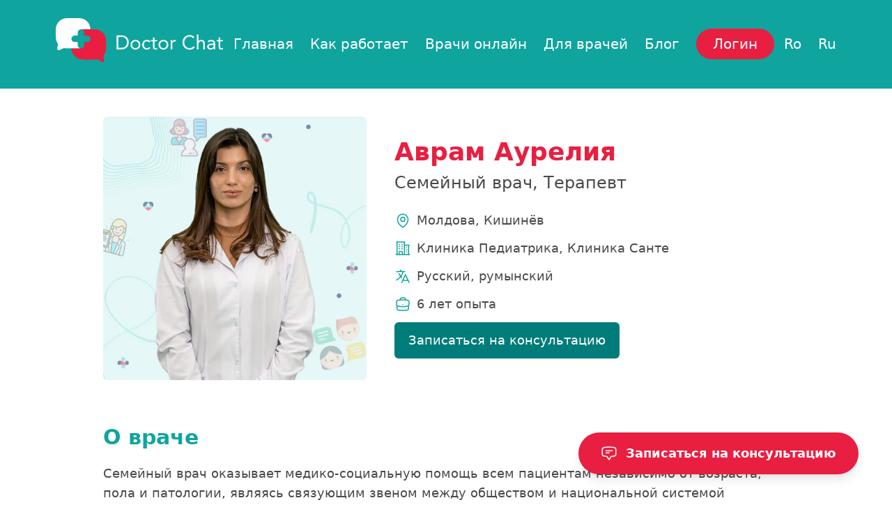

--- FILE ---
content_type: text/css
request_url: https://doctorchat.md/ru/wp-content/themes/doctorchat/public/css/app.1f34d2.css
body_size: 9810
content:
*,:after,:before{border:0 solid #e5e7eb;box-sizing:border-box}:after,:before{--tw-content:""}html{-webkit-text-size-adjust:100%;font-family:ui-sans-serif,system-ui,-apple-system,Segoe UI,Roboto,Ubuntu,Cantarell,Noto Sans,sans-serif,BlinkMacSystemFont,Helvetica Neue,Arial,Apple Color Emoji,Segoe UI Emoji,Segoe UI Symbol,Noto Color Emoji;line-height:1.5;-moz-tab-size:4;tab-size:4}body{line-height:inherit;margin:0}hr{border-top-width:1px;color:inherit;height:0}abbr:where([title]){text-decoration:underline;-webkit-text-decoration:underline dotted currentColor;text-decoration:underline dotted currentColor}h1,h2,h3,h4,h5,h6{font-size:inherit;font-weight:inherit}a{color:inherit;text-decoration:inherit}b,strong{font-weight:bolder}code,kbd,pre,samp{font-family:ui-monospace,SFMono-Regular,Menlo,Monaco,Consolas,Liberation Mono,Courier New,monospace;font-size:1em}small{font-size:80%}sub,sup{font-size:75%;line-height:0;position:relative;vertical-align:initial}sub{bottom:-.25em}sup{top:-.5em}table{border-collapse:collapse;border-color:inherit;text-indent:0}button,input,optgroup,select,textarea{color:inherit;font-family:inherit;font-size:100%;font-weight:inherit;line-height:inherit;margin:0;padding:0}button,select{text-transform:none}[type=button],[type=reset],[type=submit],button{-webkit-appearance:button;background-color:initial;background-image:none}:-moz-focusring{outline:auto}:-moz-ui-invalid{box-shadow:none}progress{vertical-align:initial}::-webkit-inner-spin-button,::-webkit-outer-spin-button{height:auto}[type=search]{-webkit-appearance:textfield;outline-offset:-2px}::-webkit-search-decoration{-webkit-appearance:none}::-webkit-file-upload-button{-webkit-appearance:button;font:inherit}summary{display:list-item}blockquote,dd,dl,figure,h1,h2,h3,h4,h5,h6,hr,p,pre{margin:0}fieldset{margin:0}fieldset,legend{padding:0}menu,ol,ul{list-style:none;margin:0;padding:0}textarea{resize:vertical}input::-moz-placeholder,textarea::-moz-placeholder{color:#9ca3af;opacity:1}input::placeholder,textarea::placeholder{color:#9ca3af;opacity:1}[role=button],button{cursor:pointer}:disabled{cursor:default}audio,canvas,embed,iframe,img,object,svg,video{display:block;vertical-align:middle}img,video{height:auto;max-width:100%}*,:after,:before{--tw-border-spacing-x:0;--tw-border-spacing-y:0;--tw-translate-x:0;--tw-translate-y:0;--tw-rotate:0;--tw-skew-x:0;--tw-skew-y:0;--tw-scale-x:1;--tw-scale-y:1;--tw-pan-x: ;--tw-pan-y: ;--tw-pinch-zoom: ;--tw-scroll-snap-strictness:proximity;--tw-ordinal: ;--tw-slashed-zero: ;--tw-numeric-figure: ;--tw-numeric-spacing: ;--tw-numeric-fraction: ;--tw-ring-inset: ;--tw-ring-offset-width:0px;--tw-ring-offset-color:#fff;--tw-ring-color:rgba(59,130,246,.5);--tw-ring-offset-shadow:0 0 transparent;--tw-ring-shadow:0 0 transparent;--tw-shadow:0 0 transparent;--tw-shadow-colored:0 0 transparent;--tw-blur: ;--tw-brightness: ;--tw-contrast: ;--tw-grayscale: ;--tw-hue-rotate: ;--tw-invert: ;--tw-saturate: ;--tw-sepia: ;--tw-drop-shadow: ;--tw-backdrop-blur: ;--tw-backdrop-brightness: ;--tw-backdrop-contrast: ;--tw-backdrop-grayscale: ;--tw-backdrop-hue-rotate: ;--tw-backdrop-invert: ;--tw-backdrop-opacity: ;--tw-backdrop-saturate: ;--tw-backdrop-sepia: }::-webkit-backdrop{--tw-border-spacing-x:0;--tw-border-spacing-y:0;--tw-translate-x:0;--tw-translate-y:0;--tw-rotate:0;--tw-skew-x:0;--tw-skew-y:0;--tw-scale-x:1;--tw-scale-y:1;--tw-pan-x: ;--tw-pan-y: ;--tw-pinch-zoom: ;--tw-scroll-snap-strictness:proximity;--tw-ordinal: ;--tw-slashed-zero: ;--tw-numeric-figure: ;--tw-numeric-spacing: ;--tw-numeric-fraction: ;--tw-ring-inset: ;--tw-ring-offset-width:0px;--tw-ring-offset-color:#fff;--tw-ring-color:rgba(59,130,246,.5);--tw-ring-offset-shadow:0 0 transparent;--tw-ring-shadow:0 0 transparent;--tw-shadow:0 0 transparent;--tw-shadow-colored:0 0 transparent;--tw-blur: ;--tw-brightness: ;--tw-contrast: ;--tw-grayscale: ;--tw-hue-rotate: ;--tw-invert: ;--tw-saturate: ;--tw-sepia: ;--tw-drop-shadow: ;--tw-backdrop-blur: ;--tw-backdrop-brightness: ;--tw-backdrop-contrast: ;--tw-backdrop-grayscale: ;--tw-backdrop-hue-rotate: ;--tw-backdrop-invert: ;--tw-backdrop-opacity: ;--tw-backdrop-saturate: ;--tw-backdrop-sepia: }::backdrop{--tw-border-spacing-x:0;--tw-border-spacing-y:0;--tw-translate-x:0;--tw-translate-y:0;--tw-rotate:0;--tw-skew-x:0;--tw-skew-y:0;--tw-scale-x:1;--tw-scale-y:1;--tw-pan-x: ;--tw-pan-y: ;--tw-pinch-zoom: ;--tw-scroll-snap-strictness:proximity;--tw-ordinal: ;--tw-slashed-zero: ;--tw-numeric-figure: ;--tw-numeric-spacing: ;--tw-numeric-fraction: ;--tw-ring-inset: ;--tw-ring-offset-width:0px;--tw-ring-offset-color:#fff;--tw-ring-color:rgba(59,130,246,.5);--tw-ring-offset-shadow:0 0 transparent;--tw-ring-shadow:0 0 transparent;--tw-shadow:0 0 transparent;--tw-shadow-colored:0 0 transparent;--tw-blur: ;--tw-brightness: ;--tw-contrast: ;--tw-grayscale: ;--tw-hue-rotate: ;--tw-invert: ;--tw-saturate: ;--tw-sepia: ;--tw-drop-shadow: ;--tw-backdrop-blur: ;--tw-backdrop-brightness: ;--tw-backdrop-contrast: ;--tw-backdrop-grayscale: ;--tw-backdrop-hue-rotate: ;--tw-backdrop-invert: ;--tw-backdrop-opacity: ;--tw-backdrop-saturate: ;--tw-backdrop-sepia: }.prose{color:var(--tw-prose-body);max-width:65ch}.prose :where([class~=lead]):not(:where([class~=not-prose] *)){color:var(--tw-prose-lead);font-size:1.25em;line-height:1.6;margin-bottom:1.2em;margin-top:1.2em}.prose :where(a):not(:where([class~=not-prose] *)){color:var(--tw-prose-links);font-weight:500;text-decoration:underline}.prose :where(strong):not(:where([class~=not-prose] *)){color:var(--tw-prose-bold);font-weight:600}.prose :where(a strong):not(:where([class~=not-prose] *)){color:inherit}.prose :where(blockquote strong):not(:where([class~=not-prose] *)){color:inherit}.prose :where(thead th strong):not(:where([class~=not-prose] *)){color:inherit}.prose :where(ol):not(:where([class~=not-prose] *)){list-style-type:decimal;margin-bottom:1.25em;margin-top:1.25em;padding-left:1.625em}.prose :where(ol[type=A]):not(:where([class~=not-prose] *)){list-style-type:upper-alpha}.prose :where(ol[type=a]):not(:where([class~=not-prose] *)){list-style-type:lower-alpha}.prose :where(ol[type=A s]):not(:where([class~=not-prose] *)){list-style-type:upper-alpha}.prose :where(ol[type=a s]):not(:where([class~=not-prose] *)){list-style-type:lower-alpha}.prose :where(ol[type=I]):not(:where([class~=not-prose] *)){list-style-type:upper-roman}.prose :where(ol[type=i]):not(:where([class~=not-prose] *)){list-style-type:lower-roman}.prose :where(ol[type=I s]):not(:where([class~=not-prose] *)){list-style-type:upper-roman}.prose :where(ol[type=i s]):not(:where([class~=not-prose] *)){list-style-type:lower-roman}.prose :where(ol[type="1"]):not(:where([class~=not-prose] *)){list-style-type:decimal}.prose :where(ul):not(:where([class~=not-prose] *)){list-style-type:disc;margin-bottom:1.25em;margin-top:1.25em;padding-left:1.625em}.prose :where(ol>li):not(:where([class~=not-prose] *))::marker{color:var(--tw-prose-counters);font-weight:400}.prose :where(ul>li):not(:where([class~=not-prose] *))::marker{color:var(--tw-prose-bullets)}.prose :where(hr):not(:where([class~=not-prose] *)){border-color:var(--tw-prose-hr);border-top-width:1px;margin-bottom:3em;margin-top:3em}.prose :where(blockquote):not(:where([class~=not-prose] *)){border-left-color:var(--tw-prose-quote-borders);border-left-width:.25rem;color:var(--tw-prose-quotes);font-style:italic;font-weight:500;margin-bottom:1.6em;margin-top:1.6em;padding-left:1em;quotes:"\201C""\201D""\2018""\2019"}.prose :where(blockquote p:first-of-type):not(:where([class~=not-prose] *)):before{content:open-quote}.prose :where(blockquote p:last-of-type):not(:where([class~=not-prose] *)):after{content:close-quote}.prose :where(h1):not(:where([class~=not-prose] *)){color:var(--tw-prose-headings);font-size:2.25em;font-weight:800;line-height:1.1111111;margin-bottom:.8888889em;margin-top:0}.prose :where(h1 strong):not(:where([class~=not-prose] *)){color:inherit;font-weight:900}.prose :where(h2):not(:where([class~=not-prose] *)){color:var(--tw-prose-headings);font-size:1.5em;font-weight:700;line-height:1.3333333;margin-bottom:1em;margin-top:2em}.prose :where(h2 strong):not(:where([class~=not-prose] *)){color:inherit;font-weight:800}.prose :where(h3):not(:where([class~=not-prose] *)){color:var(--tw-prose-headings);font-size:1.25em;font-weight:600;line-height:1.6;margin-bottom:.6em;margin-top:1.6em}.prose :where(h3 strong):not(:where([class~=not-prose] *)){color:inherit;font-weight:700}.prose :where(h4):not(:where([class~=not-prose] *)){color:var(--tw-prose-headings);font-weight:600;line-height:1.5;margin-bottom:.5em;margin-top:1.5em}.prose :where(h4 strong):not(:where([class~=not-prose] *)){color:inherit;font-weight:700}.prose :where(img):not(:where([class~=not-prose] *)){margin-bottom:2em;margin-top:2em}.prose :where(figure>*):not(:where([class~=not-prose] *)){margin-bottom:0;margin-top:0}.prose :where(figcaption):not(:where([class~=not-prose] *)){color:var(--tw-prose-captions);font-size:.875em;line-height:1.4285714;margin-top:.8571429em}.prose :where(code):not(:where([class~=not-prose] *)){color:var(--tw-prose-code);font-size:.875em;font-weight:600}.prose :where(code):not(:where([class~=not-prose] *)):before{content:"`"}.prose :where(code):not(:where([class~=not-prose] *)):after{content:"`"}.prose :where(a code):not(:where([class~=not-prose] *)){color:inherit}.prose :where(h1 code):not(:where([class~=not-prose] *)){color:inherit}.prose :where(h2 code):not(:where([class~=not-prose] *)){color:inherit;font-size:.875em}.prose :where(h3 code):not(:where([class~=not-prose] *)){color:inherit;font-size:.9em}.prose :where(h4 code):not(:where([class~=not-prose] *)){color:inherit}.prose :where(blockquote code):not(:where([class~=not-prose] *)){color:inherit}.prose :where(thead th code):not(:where([class~=not-prose] *)){color:inherit}.prose :where(pre):not(:where([class~=not-prose] *)){background-color:var(--tw-prose-pre-bg);border-radius:.375rem;color:var(--tw-prose-pre-code);font-size:.875em;font-weight:400;line-height:1.7142857;margin-bottom:1.7142857em;margin-top:1.7142857em;overflow-x:auto;padding:.8571429em 1.1428571em}.prose :where(pre code):not(:where([class~=not-prose] *)){background-color:initial;border-radius:0;border-width:0;color:inherit;font-family:inherit;font-size:inherit;font-weight:inherit;line-height:inherit;padding:0}.prose :where(pre code):not(:where([class~=not-prose] *)):before{content:none}.prose :where(pre code):not(:where([class~=not-prose] *)):after{content:none}.prose :where(table):not(:where([class~=not-prose] *)){font-size:.875em;line-height:1.7142857;margin-bottom:2em;margin-top:2em;table-layout:auto;text-align:left;width:100%}.prose :where(thead):not(:where([class~=not-prose] *)){border-bottom-color:var(--tw-prose-th-borders);border-bottom-width:1px}.prose :where(thead th):not(:where([class~=not-prose] *)){color:var(--tw-prose-headings);font-weight:600;padding-bottom:.5714286em;padding-left:.5714286em;padding-right:.5714286em;vertical-align:bottom}.prose :where(tbody tr):not(:where([class~=not-prose] *)){border-bottom-color:var(--tw-prose-td-borders);border-bottom-width:1px}.prose :where(tbody tr:last-child):not(:where([class~=not-prose] *)){border-bottom-width:0}.prose :where(tbody td):not(:where([class~=not-prose] *)){vertical-align:initial}.prose :where(tfoot):not(:where([class~=not-prose] *)){border-top-color:var(--tw-prose-th-borders);border-top-width:1px}.prose :where(tfoot td):not(:where([class~=not-prose] *)){vertical-align:top}.prose{--tw-prose-body:#374151;--tw-prose-headings:#111827;--tw-prose-lead:#4b5563;--tw-prose-links:#111827;--tw-prose-bold:#111827;--tw-prose-counters:#6b7280;--tw-prose-bullets:#d1d5db;--tw-prose-hr:#e5e7eb;--tw-prose-quotes:#111827;--tw-prose-quote-borders:#e5e7eb;--tw-prose-captions:#6b7280;--tw-prose-code:#111827;--tw-prose-pre-code:#e5e7eb;--tw-prose-pre-bg:#1f2937;--tw-prose-th-borders:#d1d5db;--tw-prose-td-borders:#e5e7eb;--tw-prose-invert-body:#d1d5db;--tw-prose-invert-headings:#fff;--tw-prose-invert-lead:#9ca3af;--tw-prose-invert-links:#fff;--tw-prose-invert-bold:#fff;--tw-prose-invert-counters:#9ca3af;--tw-prose-invert-bullets:#4b5563;--tw-prose-invert-hr:#374151;--tw-prose-invert-quotes:#f3f4f6;--tw-prose-invert-quote-borders:#374151;--tw-prose-invert-captions:#9ca3af;--tw-prose-invert-code:#fff;--tw-prose-invert-pre-code:#d1d5db;--tw-prose-invert-pre-bg:rgba(0,0,0,.5);--tw-prose-invert-th-borders:#4b5563;--tw-prose-invert-td-borders:#374151;font-size:1rem;line-height:1.75}.prose :where(p):not(:where([class~=not-prose] *)){margin-bottom:1.25em;margin-top:1.25em}.prose :where(video):not(:where([class~=not-prose] *)){margin-bottom:2em;margin-top:2em}.prose :where(figure):not(:where([class~=not-prose] *)){margin-bottom:2em;margin-top:2em}.prose :where(li):not(:where([class~=not-prose] *)){margin-bottom:.5em;margin-top:.5em}.prose :where(ol>li):not(:where([class~=not-prose] *)){padding-left:.375em}.prose :where(ul>li):not(:where([class~=not-prose] *)){padding-left:.375em}.prose :where(.prose>ul>li p):not(:where([class~=not-prose] *)){margin-bottom:.75em;margin-top:.75em}.prose :where(.prose>ul>li>:first-child):not(:where([class~=not-prose] *)){margin-top:1.25em}.prose :where(.prose>ul>li>:last-child):not(:where([class~=not-prose] *)){margin-bottom:1.25em}.prose :where(.prose>ol>li>:first-child):not(:where([class~=not-prose] *)){margin-top:1.25em}.prose :where(.prose>ol>li>:last-child):not(:where([class~=not-prose] *)){margin-bottom:1.25em}.prose :where(ul ul,ul ol,ol ul,ol ol):not(:where([class~=not-prose] *)){margin-bottom:.75em;margin-top:.75em}.prose :where(hr+*):not(:where([class~=not-prose] *)){margin-top:0}.prose :where(h2+*):not(:where([class~=not-prose] *)){margin-top:0}.prose :where(h3+*):not(:where([class~=not-prose] *)){margin-top:0}.prose :where(h4+*):not(:where([class~=not-prose] *)){margin-top:0}.prose :where(thead th:first-child):not(:where([class~=not-prose] *)){padding-left:0}.prose :where(thead th:last-child):not(:where([class~=not-prose] *)){padding-right:0}.prose :where(tbody td,tfoot td):not(:where([class~=not-prose] *)){padding:.5714286em}.prose :where(tbody td:first-child,tfoot td:first-child):not(:where([class~=not-prose] *)){padding-left:0}.prose :where(tbody td:last-child,tfoot td:last-child):not(:where([class~=not-prose] *)){padding-right:0}.prose :where(.prose>:first-child):not(:where([class~=not-prose] *)){margin-top:0}.prose :where(.prose>:last-child):not(:where([class~=not-prose] *)){margin-bottom:0}.aspect-w-16{--tw-aspect-w:16;padding-bottom:calc(var(--tw-aspect-h)/var(--tw-aspect-w)*100%);position:relative}.aspect-w-16>*{bottom:0;height:100%;left:0;position:absolute;right:0;top:0;width:100%}.aspect-h-9{--tw-aspect-h:9}.sr-only{clip:rect(0,0,0,0);border-width:0;height:1px;margin:-1px;overflow:hidden;padding:0;position:absolute;white-space:nowrap;width:1px}.pointer-events-none{pointer-events:none}.static{position:static}.fixed{position:fixed}.absolute{position:absolute}.relative{position:relative}.inset-y-0{bottom:0;top:0}.left-0{left:0}.right-2\.5{right:.625rem}.bottom-2\.5{bottom:.625rem}.right-2{right:.5rem}.bottom-2{bottom:.5rem}.top-0{top:0}.left-1\/2{left:50%}.bottom-8{bottom:2rem}.z-20{z-index:20}.z-10{z-index:10}.z-\[21\]{z-index:21}.z-30{z-index:30}.col-span-4{grid-column:span 4/span 4}.col-span-8{grid-column:span 8/span 8}.mx-auto{margin-left:auto;margin-right:auto}.my-5{margin-bottom:1.25rem;margin-top:1.25rem}.my-8{margin-bottom:2rem;margin-top:2rem}.mb-6{margin-bottom:1.5rem}.mb-2{margin-bottom:.5rem}.mt-10{margin-top:2.5rem}.mt-4{margin-top:1rem}.mt-6{margin-top:1.5rem}.mb-10{margin-bottom:2.5rem}.mt-2{margin-top:.5rem}.mt-1\.5{margin-top:.375rem}.mt-1{margin-top:.25rem}.ml-1{margin-left:.25rem}.mt-3{margin-top:.75rem}.mt-12{margin-top:3rem}.mt-16{margin-top:4rem}.mb-4{margin-bottom:1rem}.mb-7{margin-bottom:1.75rem}.mb-3{margin-bottom:.75rem}.mt-14{margin-top:3.5rem}.mb-12{margin-bottom:3rem}.mb-9{margin-bottom:2.25rem}.ml-2{margin-left:.5rem}.mt-0\.5{margin-top:.125rem}.mt-0{margin-top:0}.\!mt-4{margin-top:1rem!important}.\!-mt-4{margin-top:-1rem!important}.block{display:block}.flex{display:flex}.inline-flex{display:inline-flex}.grid{display:grid}.inline-grid{display:inline-grid}.contents{display:contents}.hidden{display:none}.h-5{height:1.25rem}.h-\[75vh\]{height:75vh}.h-full{height:100%}.h-auto{height:auto}.h-20{height:5rem}.h-screen{height:100vh}.h-14{height:3.5rem}.h-10{height:2.5rem}.h-6{height:1.5rem}.w-5{width:1.25rem}.w-full{width:100%}.w-20{width:5rem}.w-14{width:3.5rem}.w-10{width:2.5rem}.w-36{width:9rem}.w-8{width:2rem}.w-6{width:1.5rem}.max-w-7xl{max-width:80rem}.max-w-6xl{max-width:72rem}.max-w-xs{max-width:20rem}.max-w-4xl{max-width:56rem}.max-w-\[610px\]{max-width:610px}.max-w-3xl{max-width:48rem}.max-w-\[80ch\]{max-width:80ch}.max-w-5xl{max-width:64rem}.flex-1{flex:1 1 0%}.flex-none{flex:none}.flex-auto{flex:1 1 auto}.flex-shrink-0{flex-shrink:0}.-translate-y-1\.5{--tw-translate-y:-0.375rem}.-translate-y-1,.-translate-y-1\.5{transform:translate(var(--tw-translate-x),var(--tw-translate-y)) rotate(var(--tw-rotate)) skewX(var(--tw-skew-x)) skewY(var(--tw-skew-y)) scaleX(var(--tw-scale-x)) scaleY(var(--tw-scale-y))}.-translate-y-1{--tw-translate-y:-0.25rem}.-translate-x-1\/2{--tw-translate-x:-50%;transform:translate(var(--tw-translate-x),var(--tw-translate-y)) rotate(var(--tw-rotate)) skewX(var(--tw-skew-x)) skewY(var(--tw-skew-y)) scaleX(var(--tw-scale-x)) scaleY(var(--tw-scale-y))}.list-disc{list-style-type:disc}.grid-cols-12{grid-template-columns:repeat(12,minmax(0,1fr))}.grid-cols-1{grid-template-columns:repeat(1,minmax(0,1fr))}.grid-cols-3{grid-template-columns:repeat(3,minmax(0,1fr))}.grid-rows-1{grid-template-rows:repeat(1,minmax(0,1fr))}.flex-col{flex-direction:column}.flex-col-reverse{flex-direction:column-reverse}.items-start{align-items:flex-start}.items-end{align-items:flex-end}.items-center{align-items:center}.justify-end{justify-content:flex-end}.justify-center{justify-content:center}.justify-between{justify-content:space-between}.gap-2{gap:.5rem}.gap-3{gap:.75rem}.space-y-5>:not([hidden])~:not([hidden]){--tw-space-y-reverse:0;margin-bottom:calc(1.25rem*var(--tw-space-y-reverse));margin-top:calc(1.25rem*(1 - var(--tw-space-y-reverse)))}.space-y-4>:not([hidden])~:not([hidden]){--tw-space-y-reverse:0;margin-bottom:calc(1rem*var(--tw-space-y-reverse));margin-top:calc(1rem*(1 - var(--tw-space-y-reverse)))}.space-y-1>:not([hidden])~:not([hidden]){--tw-space-y-reverse:0;margin-bottom:calc(.25rem*var(--tw-space-y-reverse));margin-top:calc(.25rem*(1 - var(--tw-space-y-reverse)))}.space-x-0>:not([hidden])~:not([hidden]){--tw-space-x-reverse:0;margin-left:calc(0px*(1 - var(--tw-space-x-reverse)));margin-right:calc(0px*var(--tw-space-x-reverse))}.space-x-4>:not([hidden])~:not([hidden]){--tw-space-x-reverse:0;margin-left:calc(1rem*(1 - var(--tw-space-x-reverse)));margin-right:calc(1rem*var(--tw-space-x-reverse))}.space-y-12>:not([hidden])~:not([hidden]){--tw-space-y-reverse:0;margin-bottom:calc(3rem*var(--tw-space-y-reverse));margin-top:calc(3rem*(1 - var(--tw-space-y-reverse)))}.space-x-7>:not([hidden])~:not([hidden]){--tw-space-x-reverse:0;margin-left:calc(1.75rem*(1 - var(--tw-space-x-reverse)));margin-right:calc(1.75rem*var(--tw-space-x-reverse))}.space-x-6>:not([hidden])~:not([hidden]){--tw-space-x-reverse:0;margin-left:calc(1.5rem*(1 - var(--tw-space-x-reverse)));margin-right:calc(1.5rem*var(--tw-space-x-reverse))}.space-x-3>:not([hidden])~:not([hidden]){--tw-space-x-reverse:0;margin-left:calc(.75rem*(1 - var(--tw-space-x-reverse)));margin-right:calc(.75rem*var(--tw-space-x-reverse))}.overflow-hidden{overflow:hidden}.whitespace-nowrap{white-space:nowrap}.rounded-lg{border-radius:.5rem}.rounded-md{border-radius:.375rem}.rounded-full{border-radius:9999px}.border{border-width:1px}.border-gray-300{--tw-border-opacity:1;border-color:rgba(209,213,219,var(--tw-border-opacity))}.border-doctorchat-blue{--tw-border-opacity:1;border-color:rgba(28,31,98,var(--tw-border-opacity))}.bg-indigo-400{--tw-bg-opacity:1;background-color:rgba(129,140,248,var(--tw-bg-opacity))}.bg-green-400{--tw-bg-opacity:1;background-color:rgba(74,222,128,var(--tw-bg-opacity))}.bg-yellow-400{--tw-bg-opacity:1;background-color:rgba(250,204,21,var(--tw-bg-opacity))}.bg-red-400{--tw-bg-opacity:1;background-color:rgba(248,113,113,var(--tw-bg-opacity))}.bg-gray-50{--tw-bg-opacity:1;background-color:rgba(249,250,251,var(--tw-bg-opacity))}.bg-doctorchat-red{--tw-bg-opacity:1;background-color:rgba(232,31,65,var(--tw-bg-opacity))}.bg-black\/30{background-color:rgba(0,0,0,.3)}.bg-\[\#92D4D2\]\/50{background-color:rgba(146,212,210,.5)}.bg-slate-50{--tw-bg-opacity:1;background-color:rgba(248,250,252,var(--tw-bg-opacity))}.bg-gray-200{--tw-bg-opacity:1;background-color:rgba(229,231,235,var(--tw-bg-opacity))}.bg-doctorchat-turquoise{--tw-bg-opacity:1;background-color:rgba(15,164,158,var(--tw-bg-opacity))}.bg-white{--tw-bg-opacity:1;background-color:rgba(255,255,255,var(--tw-bg-opacity))}.bg-gradient-to-b{background-image:linear-gradient(to bottom,var(--tw-gradient-stops))}.bg-gradient-to-r{background-image:linear-gradient(to right,var(--tw-gradient-stops))}.from-black\/60{--tw-gradient-from:rgba(0,0,0,.6);--tw-gradient-to:transparent;--tw-gradient-stops:var(--tw-gradient-from),var(--tw-gradient-to)}.bg-cover{background-size:cover}.bg-\[center_right_40\%\]{background-position:center right 40%}.bg-\[center_right_25\%\]{background-position:center right 25%}.bg-center{background-position:50%}.bg-no-repeat{background-repeat:no-repeat}.object-cover{object-fit:cover}.p-4{padding:1rem}.p-1\.5{padding:.375rem}.p-1{padding:.25rem}.p-6{padding:1.5rem}.p-2{padding:.5rem}.p-3{padding:.75rem}.py-5{padding-bottom:1.25rem;padding-top:1.25rem}.px-4{padding-left:1rem;padding-right:1rem}.py-2{padding-bottom:.5rem;padding-top:.5rem}.px-3{padding-left:.75rem;padding-right:.75rem}.px-5{padding-left:1.25rem;padding-right:1.25rem}.py-14{padding-bottom:3.5rem;padding-top:3.5rem}.py-10{padding-bottom:2.5rem;padding-top:2.5rem}.py-8{padding-bottom:2rem;padding-top:2rem}.py-28{padding-bottom:7rem;padding-top:7rem}.py-16{padding-bottom:4rem;padding-top:4rem}.px-10{padding-left:2.5rem;padding-right:2.5rem}.py-9{padding-bottom:2.25rem;padding-top:2.25rem}.py-7{padding-bottom:1.75rem;padding-top:1.75rem}.py-4{padding-bottom:1rem;padding-top:1rem}.px-8{padding-left:2rem;padding-right:2rem}.pl-3{padding-left:.75rem}.pl-10{padding-left:2.5rem}.pt-8{padding-top:2rem}.pb-16{padding-bottom:4rem}.pl-6{padding-left:1.5rem}.pb-8{padding-bottom:2rem}.pt-\[10vh\]{padding-top:10vh}.pl-5{padding-left:1.25rem}.pt-14{padding-top:3.5rem}.pb-1{padding-bottom:.25rem}.pb-14{padding-bottom:3.5rem}.pt-1{padding-top:.25rem}.pb-24{padding-bottom:6rem}.pr-3{padding-right:.75rem}.text-center{text-align:center}.text-sm{font-size:.875rem;line-height:1.25rem}.text-4xl{font-size:2.25rem;line-height:2.5rem}.text-xl{font-size:1.25rem}.text-lg,.text-xl{line-height:1.75rem}.text-lg{font-size:1.125rem}.text-base{font-size:1rem;line-height:1.5rem}.text-2xl{font-size:1.5rem;line-height:2rem}.text-5xl{font-size:3rem;line-height:1}.\!text-4xl{font-size:2.25rem!important;line-height:2.5rem!important}.font-medium{font-weight:500}.font-bold{font-weight:700}.font-extrabold{font-weight:800}.font-normal{font-weight:400}.font-semibold{font-weight:600}.\!font-normal{font-weight:400!important}.uppercase{text-transform:uppercase}.text-indigo-50{--tw-text-opacity:1;color:rgba(238,242,255,var(--tw-text-opacity))}.text-green-50{--tw-text-opacity:1;color:rgba(240,253,244,var(--tw-text-opacity))}.text-yellow-50{--tw-text-opacity:1;color:rgba(254,252,232,var(--tw-text-opacity))}.text-red-50{--tw-text-opacity:1;color:rgba(254,242,242,var(--tw-text-opacity))}.text-doctorchat-red{--tw-text-opacity:1;color:rgba(232,31,65,var(--tw-text-opacity))}.text-gray-900{--tw-text-opacity:1;color:rgba(17,24,39,var(--tw-text-opacity))}.text-gray-500{--tw-text-opacity:1;color:rgba(107,114,128,var(--tw-text-opacity))}.text-white{--tw-text-opacity:1;color:rgba(255,255,255,var(--tw-text-opacity))}.text-doctorchat-mint{--tw-text-opacity:1;color:rgba(160,210,210,var(--tw-text-opacity))}.text-doctorchat-turquoise{--tw-text-opacity:1;color:rgba(15,164,158,var(--tw-text-opacity))}.text-doctorchat-blue{--tw-text-opacity:1;color:rgba(28,31,98,var(--tw-text-opacity))}.text-doctorchat-gray{--tw-text-opacity:1;color:rgba(73,73,73,var(--tw-text-opacity))}.shadow-md{--tw-shadow:0 4px 6px -1px rgba(0,0,0,.1),0 2px 4px -2px rgba(0,0,0,.1);--tw-shadow-colored:0 4px 6px -1px var(--tw-shadow-color),0 2px 4px -2px var(--tw-shadow-color)}.shadow-lg,.shadow-md{box-shadow:0 0 transparent,0 0 transparent,var(--tw-shadow);box-shadow:var(--tw-ring-offset-shadow,0 0 transparent),var(--tw-ring-shadow,0 0 transparent),var(--tw-shadow)}.shadow-lg{--tw-shadow:0 10px 15px -3px rgba(0,0,0,.1),0 4px 6px -4px rgba(0,0,0,.1);--tw-shadow-colored:0 10px 15px -3px var(--tw-shadow-color),0 4px 6px -4px var(--tw-shadow-color)}.outline{outline-style:solid}.transition-colors{transition-duration:.15s;transition-property:color,background-color,border-color,fill,stroke,-webkit-text-decoration-color;transition-property:color,background-color,border-color,text-decoration-color,fill,stroke;transition-property:color,background-color,border-color,text-decoration-color,fill,stroke,-webkit-text-decoration-color;transition-timing-function:cubic-bezier(.4,0,.2,1)}.doctors-page>:not([hidden])~:not([hidden]){--tw-space-y-reverse:0;margin-bottom:calc(2rem*var(--tw-space-y-reverse));margin-top:calc(2rem*(1 - var(--tw-space-y-reverse)))}.categories{--tw-border-opacity:1;border-color:rgba(15,164,158,var(--tw-border-opacity));border-radius:.5rem;border-width:2px;margin-right:1.5rem;padding:1rem;position:relative}.categories header{--tw-translate-y:-50%;--tw-bg-opacity:1;background-color:rgba(255,255,255,var(--tw-bg-opacity));left:.75rem;padding-left:.25rem;padding-right:.25rem;position:absolute;top:0;transform:translate(var(--tw-translate-x),var(--tw-translate-y)) rotate(var(--tw-rotate)) skewX(var(--tw-skew-x)) skewY(var(--tw-skew-y)) scaleX(var(--tw-scale-x)) scaleY(var(--tw-scale-y));z-index:10}.categories-title{--tw-text-opacity:1;color:rgba(15,164,158,var(--tw-text-opacity));font-size:1.125rem;font-weight:700;line-height:1.75rem}.categories-nav{display:flex;flex-direction:column;min-width:224px}.categories-nav>:not([hidden])~:not([hidden]){--tw-space-y-reverse:0;margin-bottom:calc(.25rem*var(--tw-space-y-reverse));margin-top:calc(.25rem*(1 - var(--tw-space-y-reverse)))}.categories-nav{padding-bottom:.5rem;padding-top:.5rem}.categories-link{--tw-text-opacity:1;color:rgba(73,73,73,var(--tw-text-opacity));transition-duration:.15s;transition-property:color,background-color,border-color,fill,stroke,-webkit-text-decoration-color;transition-property:color,background-color,border-color,text-decoration-color,fill,stroke;transition-property:color,background-color,border-color,text-decoration-color,fill,stroke,-webkit-text-decoration-color;transition-timing-function:cubic-bezier(.4,0,.2,1);white-space:nowrap}.categories-link:hover{-webkit-text-decoration-line:underline;text-decoration-line:underline}.categories-link.active{--tw-text-opacity:1;color:rgba(15,164,158,var(--tw-text-opacity))}.doctors-grid{grid-gap:1.75rem;display:grid;gap:1.75rem}.doctor-card{--tw-shadow:0 4px 6px -1px rgba(0,0,0,.1),0 2px 4px -2px rgba(0,0,0,.1);--tw-shadow-colored:0 4px 6px -1px var(--tw-shadow-color),0 2px 4px -2px var(--tw-shadow-color);border-radius:.5rem;box-shadow:0 0 transparent,0 0 transparent,var(--tw-shadow);box-shadow:var(--tw-ring-offset-shadow,0 0 transparent),var(--tw-ring-shadow,0 0 transparent),var(--tw-shadow);overflow:hidden}.doctor-card-preview{align-items:flex-start;display:flex;justify-content:center;max-height:20rem;overflow:hidden}.doctor-card-preview img{height:100%;object-fit:cover;object-position:bottom;width:100%}.doctor-caption{padding:1.25rem}.doctor-name{--tw-text-opacity:1;color:rgba(15,164,158,var(--tw-text-opacity));font-size:1.5rem;font-weight:700;line-height:2rem}.doctor-category{--tw-text-opacity:1;color:rgba(73,73,73,var(--tw-text-opacity));font-size:1.125rem;line-height:1.75rem;margin-bottom:1.25rem}.doctor-meta{align-items:center;display:flex}.doctor-meta>:not([hidden])~:not([hidden]){--tw-space-x-reverse:0;margin-left:calc(1.25rem*(1 - var(--tw-space-x-reverse)));margin-right:calc(1.25rem*var(--tw-space-x-reverse))}.doctor-meta-item{align-items:center;display:flex}.doctor-meta-item>:not([hidden])~:not([hidden]){--tw-space-x-reverse:0;margin-left:calc(.5rem*(1 - var(--tw-space-x-reverse)));margin-right:calc(.5rem*var(--tw-space-x-reverse))}.doctor-meta-item{--tw-text-opacity:1;color:rgba(73,73,73,var(--tw-text-opacity));font-size:1.125rem;line-height:1.75rem}.doctor-meta-item img{width:2rem}.mobile-categories-trigger{align-items:center;display:flex;justify-content:center;margin-left:auto}.mobile-categories-trigger>:not([hidden])~:not([hidden]){--tw-space-x-reverse:0;margin-left:calc(.5rem*(1 - var(--tw-space-x-reverse)));margin-right:calc(.5rem*var(--tw-space-x-reverse))}.mobile-categories-trigger{--tw-border-opacity:1;--tw-text-opacity:1;border-color:rgba(15,164,158,var(--tw-border-opacity));border-radius:9999px;border-width:2px;color:rgba(73,73,73,var(--tw-text-opacity));font-size:1.125rem;font-weight:500;line-height:1.75rem;padding:.5rem 1.25rem;transition-duration:.15s;transition-property:color,background-color,border-color,fill,stroke,-webkit-text-decoration-color;transition-property:color,background-color,border-color,text-decoration-color,fill,stroke;transition-property:color,background-color,border-color,text-decoration-color,fill,stroke,-webkit-text-decoration-color;transition-timing-function:cubic-bezier(.4,0,.2,1)}.mobile-categories-trigger:hover{background-color:rgba(15,164,158,.4)}.mobile-categories-trigger img{height:1.25rem;width:1.25rem}.mobile-categories{--tw-translate-x:-100%;--tw-bg-opacity:1;background-color:rgba(255,255,255,var(--tw-bg-opacity));height:100%;left:0;max-width:20rem;opacity:0;overflow-y:auto;padding:1rem;position:fixed;top:0;transition-duration:.15s;transition-property:all;transition-timing-function:cubic-bezier(.4,0,.2,1);width:75%;will-change:transform;z-index:50}.mobile-categories,.mobile-categories.open{transform:translate(var(--tw-translate-x),var(--tw-translate-y)) rotate(var(--tw-rotate)) skewX(var(--tw-skew-x)) skewY(var(--tw-skew-y)) scaleX(var(--tw-scale-x)) scaleY(var(--tw-scale-y))}.mobile-categories.open{--tw-translate-x:0px;opacity:1}.mobile-categories-backdrop{background-color:rgba(0,0,0,.5);height:100%;left:0;opacity:0;pointer-events:none;position:fixed;top:0;transition-duration:.15s;transition-property:opacity;transition-timing-function:cubic-bezier(.4,0,.2,1);width:100%;z-index:40}.mobile-categories.open~.mobile-categories-backdrop{opacity:1;pointer-events:auto}.mobile-categories-link{--tw-text-opacity:1;color:rgba(73,73,73,var(--tw-text-opacity));font-size:1.125rem;line-height:1.75rem;transition-duration:.15s;transition-property:color,background-color,border-color,fill,stroke,-webkit-text-decoration-color;transition-property:color,background-color,border-color,text-decoration-color,fill,stroke;transition-property:color,background-color,border-color,text-decoration-color,fill,stroke,-webkit-text-decoration-color;transition-timing-function:cubic-bezier(.4,0,.2,1);white-space:nowrap}.mobile-categories-link:hover{-webkit-text-decoration-line:underline;text-decoration-line:underline}.mobile-categories-link.active{--tw-text-opacity:1;color:rgba(15,164,158,var(--tw-text-opacity))}.mobile-categories-nav{align-items:flex-start;display:flex;flex-direction:column;margin-bottom:.5rem;margin-top:.5rem}.mobile-categories-nav>:not([hidden])~:not([hidden]){--tw-space-y-reverse:0;margin-bottom:calc(.625rem*var(--tw-space-y-reverse));margin-top:calc(.625rem*(1 - var(--tw-space-y-reverse)))}.mobile-categories-nav{overflow-y:auto}@media (min-width:640px){.doctors-grid{grid-template-columns:repeat(2,minmax(0,1fr))}}@media (min-width:1024px){.doctors-page{align-items:flex-start;display:flex}.doctors-page>:not([hidden])~:not([hidden]){--tw-space-y-reverse:0;margin-bottom:calc(0px*var(--tw-space-y-reverse));margin-top:calc(0px*(1 - var(--tw-space-y-reverse)))}}@media only screen and (min-width:1385px){.categories{margin-right:2.25rem}.doctors-grid{grid-template-columns:repeat(3,minmax(0,1fr))}}.doctor-view>:not([hidden])~:not([hidden]){--tw-space-y-reverse:0;margin-bottom:calc(3.5rem*var(--tw-space-y-reverse));margin-top:calc(3.5rem*(1 - var(--tw-space-y-reverse)))}.doctor-view-section p{--tw-text-opacity:1;color:rgba(73,73,73,var(--tw-text-opacity))}.doctor-view-section-title{--tw-text-opacity:1;color:rgba(15,164,158,var(--tw-text-opacity));font-size:1.5rem;font-weight:700;line-height:2rem;margin-bottom:.75rem}.doctor-main .preview{align-items:flex-start;border-radius:.375rem;display:flex;justify-content:center;margin-bottom:1rem;max-height:24rem;overflow:hidden}.doctor-main .preview img{height:100%;object-fit:cover;object-position:bottom;width:100%}.doctor-main .name{--tw-text-opacity:1;color:rgba(232,31,65,var(--tw-text-opacity));font-size:1.875rem;font-weight:700;line-height:2.25rem;margin-bottom:.5rem}.doctor-main .category{--tw-text-opacity:1;color:rgba(73,73,73,var(--tw-text-opacity));font-size:1.25rem;line-height:1.75rem;margin-bottom:1.5rem}.doctor-main .line-with-icon{align-items:center;display:flex;margin-bottom:.75rem}.doctor-main .line-with-icon>:not([hidden])~:not([hidden]){--tw-space-x-reverse:0;margin-left:calc(.5rem*(1 - var(--tw-space-x-reverse)));margin-right:calc(.5rem*var(--tw-space-x-reverse))}.doctor-main .line-with-icon{--tw-text-opacity:1;color:rgba(73,73,73,var(--tw-text-opacity))}.doctor-main .line-with-icon img{width:1.5rem}.doctor-main .meta{align-items:center;display:flex;margin-bottom:1.5rem;margin-top:1.5rem}.doctor-main .meta>:not([hidden])~:not([hidden]){--tw-space-x-reverse:0;margin-left:calc(1.25rem*(1 - var(--tw-space-x-reverse)));margin-right:calc(1.25rem*var(--tw-space-x-reverse))}.doctor-main .meta-item{align-items:center;display:flex;justify-content:center}.doctor-main .meta-item>:not([hidden])~:not([hidden]){--tw-space-x-reverse:0;margin-left:calc(.75rem*(1 - var(--tw-space-x-reverse)));margin-right:calc(.75rem*var(--tw-space-x-reverse))}.doctor-main .meta-item{--tw-text-opacity:1;color:rgba(73,73,73,var(--tw-text-opacity));font-size:1.125rem;line-height:1.75rem}.doctor-main .meta-item img{width:2rem}.doctor-main .action{--tw-bg-opacity:1;--tw-text-opacity:1;background-color:rgba(0,125,122,var(--tw-bg-opacity));border-radius:.375rem;color:rgba(255,255,255,var(--tw-text-opacity));font-size:1.125rem;font-weight:500;line-height:1.75rem;padding:.75rem 1.25rem;transition-duration:.15s;transition-property:color,background-color,border-color,fill,stroke,-webkit-text-decoration-color;transition-property:color,background-color,border-color,text-decoration-color,fill,stroke;transition-property:color,background-color,border-color,text-decoration-color,fill,stroke,-webkit-text-decoration-color;transition-timing-function:cubic-bezier(.4,0,.2,1)}.doctor-main .action:hover{background-color:rgba(15,164,158,.8)}.doctor-symptoms .symptoms{grid-gap:.5rem;display:grid;gap:.5rem;grid-template-columns:repeat(2,minmax(0,1fr));text-align:center}.doctor-symptoms .symptom{align-items:center;display:flex;flex-direction:column;justify-content:center}.doctor-symptoms .symptom>:not([hidden])~:not([hidden]){--tw-space-y-reverse:0;margin-bottom:calc(1.25rem*var(--tw-space-y-reverse));margin-top:calc(1.25rem*(1 - var(--tw-space-y-reverse)))}.doctor-symptoms .symptom{--tw-bg-opacity:1;--tw-text-opacity:1;background-color:rgba(244,244,245,var(--tw-bg-opacity));color:rgba(73,73,73,var(--tw-text-opacity));padding:2rem 1rem}.doctor-symptoms .symptom .icon{background-color:rgba(160,210,210,.3);border-radius:9999px;height:4rem;position:relative;width:4rem}.doctor-symptoms .symptom .icon img{--tw-translate-y:-50%;--tw-translate-x:-33.333333%;height:2.5rem;left:0;position:absolute;top:50%;transform:translate(var(--tw-translate-x),var(--tw-translate-y)) rotate(var(--tw-rotate)) skewX(var(--tw-skew-x)) skewY(var(--tw-skew-y)) scaleX(var(--tw-scale-x)) scaleY(var(--tw-scale-y));width:2.5rem}@media (min-width:640px){.doctor-main{align-items:center;display:flex}.doctor-main>:not([hidden])~:not([hidden]){--tw-space-y-reverse:0;--tw-space-x-reverse:0;margin:calc(0px*(1 - var(--tw-space-y-reverse))) calc(2.5rem*var(--tw-space-x-reverse)) calc(0px*var(--tw-space-y-reverse)) calc(2.5rem*(1 - var(--tw-space-x-reverse)))}.doctor-main .preview{flex:1 1 0%;margin-bottom:0;max-width:28rem}.doctor-main .caption{flex:1.5}.doctor-symptoms .symptoms{grid-template-columns:repeat(4,minmax(0,1fr))}}@media (min-width:1024px){.doctor-view-section-title{font-size:1.875rem;line-height:2.25rem;margin-bottom:1.25rem}.doctor-view-section p{font-size:1.125rem;line-height:1.75rem}.doctor-view>:not([hidden])~:not([hidden]){--tw-space-y-reverse:0;margin-bottom:calc(4rem*var(--tw-space-y-reverse));margin-top:calc(4rem*(1 - var(--tw-space-y-reverse)))}.doctor-main .name{font-size:2.25rem;line-height:2.5rem}.doctor-main .category{font-size:1.5rem;line-height:2rem}.doctor-main .line-with-icon{font-size:1.125rem;line-height:1.75rem}.doctor-main .meta-item{font-size:1.25rem;line-height:1.75rem}.doctor-symptoms .symptom{font-size:1.125rem;line-height:1.75rem;padding:2.5rem 1.5rem}}.pricing__table{grid-gap:.75rem;display:grid;gap:.75rem;grid-template-columns:repeat(auto-fill,minmax(250px,1fr))}.pricing__card{--tw-border-opacity:1;--tw-shadow:0 1px 2px 0 rgba(0,0,0,.05);--tw-shadow-colored:0 1px 2px 0 var(--tw-shadow-color);border-color:rgba(229,229,229,var(--tw-border-opacity));border-radius:.5rem;border-width:1px;box-shadow:0 0 transparent,0 0 transparent,var(--tw-shadow);box-shadow:var(--tw-ring-offset-shadow,0 0 transparent),var(--tw-ring-shadow,0 0 transparent),var(--tw-shadow);padding:1.25rem 1rem}.pricing__card-title{font-size:.875rem;font-weight:700;line-height:1.25rem;line-height:1}.pricing__card-price{font-size:1.875rem;font-weight:700;line-height:2.25rem}.pricing__card-button{--tw-bg-opacity:1;background-color:rgba(229,229,229,var(--tw-bg-opacity));border-radius:.5rem;font-size:1rem;font-weight:500;line-height:1.5rem;margin-top:1.25rem;padding-bottom:.75rem;padding-top:.75rem;-webkit-text-decoration-line:none;text-decoration-line:none;transition-duration:.15s;transition-property:color,background-color,border-color,fill,stroke,-webkit-text-decoration-color;transition-property:color,background-color,border-color,text-decoration-color,fill,stroke;transition-property:color,background-color,border-color,text-decoration-color,fill,stroke,-webkit-text-decoration-color;transition-timing-function:cubic-bezier(.4,0,.2,1);width:100%}.pricing__card-button:hover{--tw-bg-opacity:1;background-color:rgba(212,212,212,var(--tw-bg-opacity))}.pricing__card-features{display:flex;flex-direction:column;margin-top:.25rem}.pricing__card-features .pricing__card-feature-item:not(:last-child){--tw-border-opacity:1;border-bottom-width:1px;border-color:rgba(245,245,245,var(--tw-border-opacity))}.pricing__card-features .pricing__card-feature-item:last-child{padding-bottom:0}.pricing__card-feature-item{--tw-text-opacity:1;align-items:flex-start;color:rgba(82,82,82,var(--tw-text-opacity));display:flex;padding-bottom:1rem;padding-top:1rem}.pricing__card-feature-item svg{fill:#e81f41;flex-shrink:0;height:1.5rem;margin-right:.75rem;width:1.5rem}.pricing__card-feature-item p{font-size:.875rem;font-weight:500;line-height:1.25rem}.pricing__card-feature-item.inactive svg{fill:#a3a3a3}.pricing__card-feature-item.inactive p{--tw-text-opacity:1;color:rgba(163,163,163,var(--tw-text-opacity));-webkit-text-decoration-line:line-through;text-decoration-line:line-through}.pricing__card.accent .pricing__card-button{--tw-bg-opacity:1;--tw-text-opacity:1;background-color:rgba(232,31,65,var(--tw-bg-opacity));color:rgba(255,255,255,var(--tw-text-opacity))}.pricing__card.accent .pricing__card-button:hover{--tw-bg-opacity:1;background-color:rgba(202,20,51,var(--tw-bg-opacity))}.pricing__card.accent{--tw-ring-offset-shadow:var(--tw-ring-inset) 0 0 0 var(--tw-ring-offset-width) var(--tw-ring-offset-color);--tw-ring-shadow:var(--tw-ring-inset) 0 0 0 calc(2px + var(--tw-ring-offset-width)) var(--tw-ring-color);--tw-ring-opacity:1;--tw-ring-color:rgba(232,31,65,var(--tw-ring-opacity));box-shadow:var(--tw-ring-offset-shadow),var(--tw-ring-shadow),0 0 transparent;box-shadow:var(--tw-ring-offset-shadow),var(--tw-ring-shadow),var(--tw-shadow,0 0 transparent)}body.enteroviroza-la-copii-sfaturi-medicale-online .health-problem-warnings,body.page-template-health-problem #desktop-menu,body.page-template-health-problem #mobile-menu-tirgger,body.page-template-health-problem #request-consultation{display:none}.line-clamp-2{-webkit-line-clamp:2}.line-clamp-2,.line-clamp-3{-webkit-box-orient:vertical;display:-webkit-box;overflow:hidden}.line-clamp-3{-webkit-line-clamp:3}.doctors-slider__card-image img{height:100%;object-fit:cover;object-position:top;width:100%}.health-problem__how-it-works__block{padding-bottom:1rem;padding-top:1rem}@media (min-width:768px){.health-problem__how-it-works:after{--tw-translate-x:-50%;--tw-border-opacity:1;--tw-content:"";border-left:2px rgba(232,31,65,var(--tw-border-opacity));border-style:dashed;content:var(--tw-content);height:100%;left:50%;position:absolute;top:0;transform:translate(var(--tw-translate-x),var(--tw-translate-y)) rotate(var(--tw-rotate)) skewX(var(--tw-skew-x)) skewY(var(--tw-skew-y)) scaleX(var(--tw-scale-x)) scaleY(var(--tw-scale-y));width:.25rem}.health-problem__how-it-works__block{--tw-border-opacity:1;border-bottom-width:2px;border-color:rgba(232,31,65,var(--tw-border-opacity));border-style:dashed;padding:1.25rem}}.doctors-slider{position:static}.doctors-slider .swiper-wrapper{align-items:stretch}.doctors-slider .swiper-button-next,.doctors-slider .swiper-button-prev{--tw-translate-y:2.25rem;left:auto;position:absolute;right:0;top:100%;transform:translate(var(--tw-translate-x),var(--tw-translate-y)) rotate(var(--tw-rotate)) skewX(var(--tw-skew-x)) skewY(var(--tw-skew-y)) scaleX(var(--tw-scale-x)) scaleY(var(--tw-scale-y));z-index:10}.doctors-slider .swiper-button-next:after,.doctors-slider .swiper-button-prev:after{--tw-content:"";content:var(--tw-content)}.doctors-slider .swiper-button-prev{--tw-translate-x:-3rem;transform:translate(var(--tw-translate-x),var(--tw-translate-y)) rotate(var(--tw-rotate)) skewX(var(--tw-skew-x)) skewY(var(--tw-skew-y)) scaleX(var(--tw-scale-x)) scaleY(var(--tw-scale-y))}@media (min-width:1024px){body.page-template-health-problem .health-problem-cta{font-size:2.25rem;line-height:2.5rem;padding:1.75rem 3.5rem}}body.home .doctorchat-header,body.page-template-health-problem .doctorchat-header{background-color:initial;position:absolute}body.home .doctorchat-header-content{padding-bottom:2rem;padding-top:2rem}@media (min-width:768px){body.home .doctorchat-header-content{padding-bottom:4rem;padding-top:4rem}}.dc-container{margin-left:auto;margin-right:auto;max-width:1536px;padding-left:1.25rem;padding-right:1.25rem}@media (min-width:768px){.dc-container{padding-left:2rem;padding-right:2rem}}@media (min-width:1024px){.dc-container{padding-left:3.5rem;padding-right:3.5rem}}@media (min-width:1280px){.dc-container{padding-left:5rem;padding-right:5rem}}.btn{--tw-bg-opacity:1;--tw-text-opacity:1;align-items:center;background-color:rgba(232,31,65,var(--tw-bg-opacity));border-radius:9999px;color:rgba(255,255,255,var(--tw-text-opacity));display:flex;font-weight:700;justify-content:center;transition-duration:.15s;transition-property:color,background-color,border-color,fill,stroke,-webkit-text-decoration-color;transition-property:color,background-color,border-color,text-decoration-color,fill,stroke;transition-property:color,background-color,border-color,text-decoration-color,fill,stroke,-webkit-text-decoration-color;transition-timing-function:cubic-bezier(.4,0,.2,1)}.btn:hover{background-color:rgba(232,31,65,.8)}.btn-default{font-size:1.5rem;line-height:2rem;line-height:1;padding:.75rem 1.5rem}.btn-default,.btn-small{--tw-text-opacity:1;color:rgba(255,255,255,var(--tw-text-opacity));font-weight:700;min-height:48px}.btn-small{font-size:1.25rem;line-height:1.75rem;line-height:1;padding:.5rem 1.25rem}.btn-outline{--tw-border-opacity:1;--tw-text-opacity:1;background-color:initial;border-color:transparent;border-color:rgba(255,255,255,var(--tw-border-opacity));border-width:2px;color:rgba(255,255,255,var(--tw-text-opacity))}.btn-outline:hover{--tw-bg-opacity:1;--tw-text-opacity:1;background-color:rgba(255,255,255,var(--tw-bg-opacity));color:rgba(232,31,65,var(--tw-text-opacity))}.btn-color-blue{--tw-bg-opacity:1;background-color:rgba(28,31,98,var(--tw-bg-opacity))}.btn-color-blue:hover{background-color:rgba(28,31,98,.8)}@media (min-width:1024px){.btn-default{font-size:1.875rem;line-height:2.25rem;line-height:1;min-height:86px;padding:1.25rem 3rem}.btn-small{font-size:1.5rem;line-height:2rem;line-height:1;min-height:60px;padding:.75rem 2.5rem}}.section-title{--tw-text-opacity:1;color:rgba(232,31,65,var(--tw-text-opacity));font-size:2.25rem;font-weight:700;line-height:2.5rem}@media (min-width:768px){.section-title{font-size:3rem;line-height:1}}@media (min-width:1024px){.section-title{font-size:4.5rem;line-height:1;text-align:center}}@media (min-width:768px){.banner{height:740px}}.banner-with-bg{background-image:url(/wp-content/themes/doctorchat/public/images/banner-bg.1cf74e.png);background-repeat:no-repeat;background-size:175%}@media (min-width:768px){.banner-with-bg{background-size:110%}}.navigation-link{--tw-text-opacity:1;color:rgba(255,255,255,var(--tw-text-opacity));display:inline-block;font-size:1.25rem;line-height:1.75rem;transition-duration:.15s;transition-property:color,background-color,border-color,fill,stroke,-webkit-text-decoration-color;transition-property:color,background-color,border-color,text-decoration-color,fill,stroke;transition-property:color,background-color,border-color,text-decoration-color,fill,stroke,-webkit-text-decoration-color;transition-timing-function:cubic-bezier(.4,0,.2,1)}.navigation-link:hover{--tw-text-opacity:1;color:rgba(229,231,235,var(--tw-text-opacity))}.navigation{align-items:center;display:flex}.navigation>:not([hidden])~:not([hidden]){--tw-space-x-reverse:0;margin-left:calc(1.5rem*(1 - var(--tw-space-x-reverse)));margin-right:calc(1.5rem*var(--tw-space-x-reverse))}.navigation a{--tw-text-opacity:1;color:rgba(255,255,255,var(--tw-text-opacity));display:inline-block;font-size:1.25rem;line-height:1.75rem;transition-duration:.15s;transition-property:color,background-color,border-color,fill,stroke,-webkit-text-decoration-color;transition-property:color,background-color,border-color,text-decoration-color,fill,stroke;transition-property:color,background-color,border-color,text-decoration-color,fill,stroke,-webkit-text-decoration-color;transition-timing-function:cubic-bezier(.4,0,.2,1)}.navigation a:hover{--tw-text-opacity:1;color:rgba(229,231,235,var(--tw-text-opacity))}.navigation li:last-of-type{--tw-bg-opacity:1;--tw-text-opacity:1;background-color:rgba(232,31,65,var(--tw-bg-opacity));border-radius:9999px;color:rgba(255,255,255,var(--tw-text-opacity));line-height:1;padding:.5rem 1.5rem}@media (min-width:1536px){.navigation>:not([hidden])~:not([hidden]){--tw-space-x-reverse:0;margin-left:calc(2rem*(1 - var(--tw-space-x-reverse)));margin-right:calc(2rem*var(--tw-space-x-reverse))}.navigation a,.navigation-link{font-size:1.5rem;line-height:2rem}}.mobile-navigation-link{--tw-text-opacity:1;color:rgba(28,31,98,var(--tw-text-opacity));display:block;font-size:1.5rem;font-weight:700;line-height:2rem;transition-duration:.15s;transition-property:color,background-color,border-color,fill,stroke,-webkit-text-decoration-color;transition-property:color,background-color,border-color,text-decoration-color,fill,stroke;transition-property:color,background-color,border-color,text-decoration-color,fill,stroke,-webkit-text-decoration-color;transition-timing-function:cubic-bezier(.4,0,.2,1)}.mobile-navigation-link:hover{color:rgba(28,31,98,.7)}.mobile-navigation{--tw-translate-x:100%;--tw-bg-opacity:1;background-color:rgba(255,255,255,var(--tw-bg-opacity));height:100%;max-width:24rem;opacity:0;padding:3rem 1.25rem;position:fixed;right:0;top:0;transition-duration:.15s;transition-property:all;transition-timing-function:cubic-bezier(.4,0,.2,1);width:75%;will-change:transform;z-index:50}.mobile-navigation,.mobile-navigation.open{transform:translate(var(--tw-translate-x),var(--tw-translate-y)) rotate(var(--tw-rotate)) skewX(var(--tw-skew-x)) skewY(var(--tw-skew-y)) scaleX(var(--tw-scale-x)) scaleY(var(--tw-scale-y))}.mobile-navigation.open{--tw-translate-x:0px;opacity:1}.mobile-navigation-nav>:not([hidden])~:not([hidden]){--tw-space-y-reverse:0;margin-bottom:calc(1.5rem*var(--tw-space-y-reverse));margin-top:calc(1.5rem*(1 - var(--tw-space-y-reverse)))}.mobile-navigation-nav{text-align:right}.mobile-navigation-nav a{--tw-text-opacity:1;color:rgba(28,31,98,var(--tw-text-opacity));display:block;font-size:1.5rem;font-weight:700;line-height:2rem;transition-duration:.15s;transition-property:color,background-color,border-color,fill,stroke,-webkit-text-decoration-color;transition-property:color,background-color,border-color,text-decoration-color,fill,stroke;transition-property:color,background-color,border-color,text-decoration-color,fill,stroke,-webkit-text-decoration-color;transition-timing-function:cubic-bezier(.4,0,.2,1)}.mobile-navigation-nav a:hover{color:rgba(28,31,98,.7)}.mobile-navigation-nav li:not(:last-of-type){--tw-border-opacity:1;border-bottom-color:rgba(15,164,158,var(--tw-border-opacity));border-bottom-width:1px;padding-bottom:1.5rem}.mobile-navigation-backdrop{background-color:rgba(0,0,0,.5);height:100%;left:0;opacity:0;pointer-events:none;position:fixed;top:0;transition-duration:.15s;transition-property:opacity;transition-timing-function:cubic-bezier(.4,0,.2,1);width:100%;z-index:40}.mobile-navigation.open~.mobile-navigation-backdrop{opacity:1;pointer-events:auto}.mobile-navigation .mobile-navigation-nav li:last-of-type{--tw-bg-opacity:1;background-color:rgba(232,31,65,var(--tw-bg-opacity));border-radius:9999px;display:inline-flex;line-height:1;padding:.5rem 1.5rem}.mobile-navigation .mobile-navigation-nav li:last-of-type a{--tw-text-opacity:1;color:rgba(255,255,255,var(--tw-text-opacity))}.hero-section{overflow:hidden}.hero-section .swiper-pagination{bottom:2rem;left:auto;right:2rem;width:auto!important}@media (min-width:1024px){.hero-section .swiper-pagination{bottom:2.5rem;right:2.5rem}}@media (min-width:1536px){.hero-section .swiper-pagination{bottom:4rem;right:9rem}}.hero-section .swiper-pagination-bullet{--tw-bg-opacity:1;background-color:rgba(255,255,255,var(--tw-bg-opacity));border-radius:9999px;height:.875rem;margin-left:.75rem!important;margin-right:.75rem!important;position:relative;width:.875rem}.hero-section .swiper-pagination-bullet:after{--tw-translate-x:-50%;--tw-translate-y:-50%;--tw-scale-x:0;--tw-scale-y:0;--tw-border-opacity:1;--tw-content:"";border-color:rgba(255,255,255,var(--tw-border-opacity));border-radius:9999px;border-width:1px;content:var(--tw-content);height:1.75rem;left:50%;position:absolute;top:50%;transition-duration:.15s;transition-property:transform;transition-timing-function:cubic-bezier(.4,0,.2,1);width:1.75rem}.hero-section .swiper-pagination-bullet-active:after,.hero-section .swiper-pagination-bullet:after{transform:translate(var(--tw-translate-x),var(--tw-translate-y)) rotate(var(--tw-rotate)) skewX(var(--tw-skew-x)) skewY(var(--tw-skew-y)) scaleX(var(--tw-scale-x)) scaleY(var(--tw-scale-y))}.hero-section .swiper-pagination-bullet-active:after{--tw-scale-x:1;--tw-scale-y:1}.highlights-block{--tw-bg-opacity:1;align-items:flex-start;background-color:rgba(255,255,255,var(--tw-bg-opacity));border-radius:1rem;box-shadow:0 1px 2px 0 #494949;display:flex;flex:1 1 0%;flex-direction:column;justify-content:flex-start;max-width:482px;padding:1.25rem;text-align:left}.highlights-block .icon{margin-bottom:.75rem;width:3.5rem}.highlights-block .title{--tw-text-opacity:1;color:rgba(232,31,65,var(--tw-text-opacity));font-size:1.5rem;font-weight:700;line-height:2rem;margin-bottom:1rem}.highlights-block .description{--tw-text-opacity:1;color:rgba(73,73,73,var(--tw-text-opacity))}@media (min-width:1024px){.highlights-block{align-items:center;padding:1.25rem 1.5rem;text-align:center}.highlights-block:nth-child(2){box-shadow:0 -1px 2px 0 #494949}.highlights-block .icon{width:4rem}.highlights-block .title{font-size:1.5rem;line-height:2rem;margin-bottom:1.25rem}.highlights-block .description{font-size:1.125rem;line-height:1.75rem}}@media (min-width:1280px){.highlights-block{padding-left:2rem;padding-right:2rem}.highlights-block .title{font-size:1.875rem;line-height:2.25rem}.highlights-block .description{font-size:1.25rem;line-height:1.75rem}}@media (min-width:1536px){.highlights-block{padding-left:3rem;padding-right:3rem}.highlights-block .title{font-size:2.25rem;line-height:2.5rem}.highlights-block .description{font-size:1.5rem;line-height:2rem}}.how-works-section>:not([hidden])~:not([hidden]){--tw-space-y-reverse:0;margin-bottom:calc(5rem*var(--tw-space-y-reverse));margin-top:calc(5rem*(1 - var(--tw-space-y-reverse)))}.how-works-block{align-items:center;display:flex;flex-direction:column}.how-works-block .caption{margin-bottom:2.25rem;max-width:610px}.how-works-block .title{--tw-text-opacity:1;color:rgba(15,164,158,var(--tw-text-opacity));font-size:1.5rem;font-weight:800;line-height:2rem;margin-bottom:1rem}.how-works-block .description{--tw-text-opacity:1;color:rgba(73,73,73,var(--tw-text-opacity))}.how-works-block .preview{align-items:center;display:flex;justify-content:center}.how-works-block .preview img{height:100%;margin:-15px;max-width:482px;width:100%}@media (min-width:768px){.how-works-section>:not([hidden])~:not([hidden]){--tw-space-y-reverse:0;margin-bottom:calc(7rem*var(--tw-space-y-reverse));margin-top:calc(7rem*(1 - var(--tw-space-y-reverse)))}.how-works-block{grid-gap:1.5rem;display:grid;gap:1.5rem;grid-template-columns:repeat(2,minmax(0,1fr))}.how-works-block:nth-child(2n) .caption{justify-self:end;order:2;text-align:right}.how-works-block .caption{margin-bottom:0;width:100%}.how-works-block .title{font-size:1.875rem;line-height:2.25rem}.how-works-block .description{font-size:1.125rem;line-height:1.75rem}.how-works-block .preview{width:100%}}@media (min-width:1024px){.how-works-section{position:relative}.how-works-section>:not([hidden])~:not([hidden]){--tw-space-y-reverse:0;margin-bottom:calc(0px*var(--tw-space-y-reverse));margin-top:calc(0px*(1 - var(--tw-space-y-reverse)))}.how-works-section:after{--tw-translate-x:-50%;--tw-border-opacity:1;--tw-content:"";border-left:2px rgba(232,31,65,var(--tw-border-opacity));border-style:dashed;content:var(--tw-content);height:100%;left:50%;position:absolute;top:0;transform:translate(var(--tw-translate-x),var(--tw-translate-y)) rotate(var(--tw-rotate)) skewX(var(--tw-skew-x)) skewY(var(--tw-skew-y)) scaleX(var(--tw-scale-x)) scaleY(var(--tw-scale-y));width:.25rem}.how-works-block{padding-bottom:7rem;padding-top:7rem;position:relative}.how-works-block:first-child{padding-top:0}.how-works-block .caption:after{--tw-border-opacity:1;--tw-content:"";border-bottom:2px rgba(232,31,65,var(--tw-border-opacity));border-style:dashed;bottom:0;content:var(--tw-content);height:.25rem;position:absolute;width:50%}.how-works-block:nth-child(2n) .caption:after{left:50%}.how-works-block .title{font-size:3rem;line-height:1;margin-bottom:2rem}.how-works-block .description{font-size:1.5rem;line-height:2rem}}.testimonials-slider{position:static}.testimonials-slider .swiper-slide{height:auto}.testimonials-slider .swiper-button-next,.testimonials-slider .swiper-button-prev{--tw-translate-y:2.25rem;left:auto;position:absolute;right:0;top:100%;transform:translate(var(--tw-translate-x),var(--tw-translate-y)) rotate(var(--tw-rotate)) skewX(var(--tw-skew-x)) skewY(var(--tw-skew-y)) scaleX(var(--tw-scale-x)) scaleY(var(--tw-scale-y));z-index:10}.testimonials-slider .swiper-button-next:after,.testimonials-slider .swiper-button-prev:after{--tw-content:"";content:var(--tw-content)}.testimonials-slider .swiper-button-prev{--tw-translate-x:-3rem;transform:translate(var(--tw-translate-x),var(--tw-translate-y)) rotate(var(--tw-rotate)) skewX(var(--tw-skew-x)) skewY(var(--tw-skew-y)) scaleX(var(--tw-scale-x)) scaleY(var(--tw-scale-y))}.testimonials-slide{--tw-border-opacity:1;border-color:rgba(28,31,98,var(--tw-border-opacity));border-radius:1rem;border-width:1px;flex:1 1 0%;height:100%;padding:1.5rem 3rem 1.75rem}.testimonials-slide .title{--tw-text-opacity:1;color:rgba(15,164,158,var(--tw-text-opacity));font-size:1.875rem;font-weight:700;line-height:2.25rem;margin-bottom:1rem}.testimonials-slide .description{--tw-text-opacity:1;color:rgba(73,73,73,var(--tw-text-opacity))}@media (min-width:1024px){.testimonials-slide{padding-bottom:2.25rem}.testimonials-slide .title{margin-bottom:1.25rem}.testimonials-slide .description,.testimonials-slide .title{font-size:1.5rem;line-height:2rem}}@media (min-width:1280px){.testimonials-slider{margin-left:4rem;margin-right:4rem}.testimonials-slider .swiper-button-next,.testimonials-slider .swiper-button-prev{--tw-translate-y:0px;top:50%}.testimonials-slider .swiper-button-next,.testimonials-slider .swiper-button-prev{transform:translate(var(--tw-translate-x),var(--tw-translate-y)) rotate(var(--tw-rotate)) skewX(var(--tw-skew-x)) skewY(var(--tw-skew-y)) scaleX(var(--tw-scale-x)) scaleY(var(--tw-scale-y))}.testimonials-slider .swiper-button-prev{--tw-translate-x:0px;left:0;right:100%}}.blogs-list>:not([hidden])~:not([hidden]){--tw-space-y-reverse:0;margin-bottom:calc(4rem*var(--tw-space-y-reverse));margin-top:calc(4rem*(1 - var(--tw-space-y-reverse)))}article.blog{display:flex;flex-direction:column-reverse}article.blog .preview{align-items:center;display:flex;justify-content:center;margin-bottom:1.75rem;max-height:24rem;overflow:hidden}article.blog .preview img{object-fit:cover;width:100%}article.blog .caption{padding-left:1.25rem;padding-right:1.25rem}article.blog .title{--tw-text-opacity:1;color:rgba(15,164,158,var(--tw-text-opacity));font-size:2.25rem;font-weight:700;line-height:2.5rem;margin-bottom:1.25rem}article.blog .title:hover{-webkit-text-decoration-line:underline;text-decoration-line:underline}article.blog .description{--tw-text-opacity:1;color:rgba(73,73,73,var(--tw-text-opacity));margin-bottom:2.5rem}@media (min-width:1024px){.blogs-list>:not([hidden])~:not([hidden]){--tw-space-y-reverse:0;margin-bottom:calc(0px*var(--tw-space-y-reverse));margin-top:calc(0px*(1 - var(--tw-space-y-reverse)))}article.blog{align-items:center;display:grid;grid-template-columns:repeat(2,minmax(0,1fr));justify-items:center;place-items:center}article.blog .caption{align-items:center;display:flex;flex-direction:column;justify-content:center;max-width:628px;padding:1.25rem}article.blog:nth-child(2n) .caption{order:2}article.blog .preview{height:100%;margin-bottom:0;max-height:100%;width:100%}article.blog .title{font-size:1.875rem;line-height:2.25rem;margin-bottom:1.75rem}article.blog .description{font-size:1.25rem;line-height:1.75rem;margin-bottom:0}article.blog button{display:none}}@media (min-width:1280px){article.blog .preview{max-height:740px}article.blog .title{font-size:3rem;line-height:1;margin-bottom:1.75rem}article.blog .description{font-size:1.5rem;line-height:2rem;margin-bottom:0}}.page-header{--tw-bg-opacity:1;--tw-text-opacity:1;background-color:rgba(15,164,158,var(--tw-bg-opacity));background-position:50%;background-repeat:no-repeat;background-size:cover;color:rgba(255,255,255,var(--tw-text-opacity))}.page-header-content{padding-bottom:5rem;padding-top:3.5rem}.page-header h1{font-size:3rem;font-weight:700;line-height:1}.actual-blogs-list{grid-gap:1.25rem;display:grid;gap:1.25rem;margin-top:1.25rem}.actual-blog{--tw-shadow:0 4px 6px -1px rgba(0,0,0,.1),0 2px 4px -2px rgba(0,0,0,.1);--tw-shadow-colored:0 4px 6px -1px var(--tw-shadow-color),0 2px 4px -2px var(--tw-shadow-color);border-radius:.375rem;box-shadow:0 0 transparent,0 0 transparent,var(--tw-shadow);box-shadow:var(--tw-ring-offset-shadow,0 0 transparent),var(--tw-ring-shadow,0 0 transparent),var(--tw-shadow);display:flex;overflow:hidden}.actual-blog-preview{align-items:center;display:flex;justify-content:center;max-height:15rem;overflow:hidden}.actual-blog-preview img{object-fit:cover;width:100%}.actual-blog-caption{padding:1rem 1.25rem}.actual-blog-category{color:rgba(232,31,65,var(--tw-text-opacity));display:block;letter-spacing:.025em;text-transform:uppercase}.actual-blog-category,.actual-blog-title{--tw-text-opacity:1;font-weight:700;margin-bottom:.75rem}.actual-blog-title{color:rgba(73,73,73,var(--tw-text-opacity));font-size:1.5rem;line-height:2rem}.actual-blog-description{--tw-text-opacity:1;color:rgba(73,73,73,var(--tw-text-opacity))}.actual-blog-meta{align-items:center;display:flex;margin-bottom:.75rem}.actual-blog-meta>:not([hidden])~:not([hidden]){--tw-space-x-reverse:0;margin-left:calc(.75rem*(1 - var(--tw-space-x-reverse)));margin-right:calc(.75rem*var(--tw-space-x-reverse))}.actual-blog-meta{--tw-text-opacity:1;color:rgba(73,73,73,var(--tw-text-opacity))}.actual-blog-meta span:not(:last-of-type){padding-right:.75rem;position:relative}.actual-blog-meta span:not(:last-of-type):after{--tw-translate-y:-50%;--tw-translate-x:-50%;--tw-bg-opacity:1;--tw-content:"";background-color:rgba(73,73,73,var(--tw-bg-opacity));border-radius:9999px;content:var(--tw-content);height:.25rem;left:100%;position:absolute;top:50%;transform:translate(var(--tw-translate-x),var(--tw-translate-y)) rotate(var(--tw-rotate)) skewX(var(--tw-skew-x)) skewY(var(--tw-skew-y)) scaleX(var(--tw-scale-x)) scaleY(var(--tw-scale-y));width:.25rem}@media (min-width:768px){.actual-blogs-list{gap:1.5rem;grid-auto-rows:auto;grid-template-columns:repeat(2,minmax(0,1fr))}.actual-blog-preview{max-height:18rem}.actual-blog.large{grid-column:span 2/span 2;max-height:24rem}.actual-blog.large article{display:flex}.actual-blog.large .actual-blog-caption{display:flex;flex-direction:column;justify-content:center}.actual-blog.large .actual-blog-preview{max-height:-webkit-max-content;max-height:-moz-max-content;max-height:max-content}}@media (min-width:1280px){.actual-blogs-list{grid-template-columns:repeat(3,minmax(0,1fr))}.actual-blog.large{grid-column:span 3/span 3}}.before\:pr-1:before{content:var(--tw-content);padding-right:.25rem}.before\:content-\[\'\2022\'\]:before{--tw-content:"•";content:var(--tw-content)}.hover\:bg-doctorchat-red\/80:hover{background-color:rgba(232,31,65,.8)}.hover\:bg-gray-300:hover{--tw-bg-opacity:1;background-color:rgba(209,213,219,var(--tw-bg-opacity))}.focus\:not-sr-only:focus{clip:auto;height:auto;margin:0;overflow:visible;padding:0;position:static;white-space:normal;width:auto}.focus\:border-doctorchat-red:focus{--tw-border-opacity:1;border-color:rgba(232,31,65,var(--tw-border-opacity))}.focus\:outline-none:focus{outline:2px solid transparent;outline-offset:2px}.focus\:ring-2:focus{--tw-ring-offset-shadow:var(--tw-ring-inset) 0 0 0 var(--tw-ring-offset-width) var(--tw-ring-offset-color);--tw-ring-shadow:var(--tw-ring-inset) 0 0 0 calc(2px + var(--tw-ring-offset-width)) var(--tw-ring-color)}.focus\:ring-2:focus,.focus\:ring-4:focus{box-shadow:var(--tw-ring-offset-shadow),var(--tw-ring-shadow),0 0 transparent;box-shadow:var(--tw-ring-offset-shadow),var(--tw-ring-shadow),var(--tw-shadow,0 0 transparent)}.focus\:ring-4:focus{--tw-ring-offset-shadow:var(--tw-ring-inset) 0 0 0 var(--tw-ring-offset-width) var(--tw-ring-offset-color);--tw-ring-shadow:var(--tw-ring-inset) 0 0 0 calc(4px + var(--tw-ring-offset-width)) var(--tw-ring-color)}.focus\:ring-doctorchat-red\/20:focus{--tw-ring-color:rgba(232,31,65,.2)}.focus\:ring-blue-300:focus{--tw-ring-opacity:1;--tw-ring-color:rgba(147,197,253,var(--tw-ring-opacity))}@media (min-width:640px){.sm\:left-auto{left:auto}.sm\:right-8{right:2rem}.sm\:mt-10{margin-top:2.5rem}.sm\:-translate-x-0{--tw-translate-x:-0px;transform:translate(var(--tw-translate-x),var(--tw-translate-y)) rotate(var(--tw-rotate)) skewX(var(--tw-skew-x)) skewY(var(--tw-skew-y)) scaleX(var(--tw-scale-x)) scaleY(var(--tw-scale-y))}.sm\:items-center{align-items:center}.sm\:text-5xl{font-size:3rem;line-height:1}.sm\:text-2xl{font-size:1.5rem;line-height:2rem}}@media (min-width:768px){.md\:prose-xl{font-size:1.25rem;line-height:1.8}.md\:prose-xl :where(p):not(:where([class~=not-prose] *)){margin-bottom:1.2em;margin-top:1.2em}.md\:prose-xl :where([class~=lead]):not(:where([class~=not-prose] *)){font-size:1.2em;line-height:1.5;margin-bottom:1em;margin-top:1em}.md\:prose-xl :where(blockquote):not(:where([class~=not-prose] *)){margin-bottom:1.6em;margin-top:1.6em;padding-left:1.0666667em}.md\:prose-xl :where(h1):not(:where([class~=not-prose] *)){font-size:2.8em;line-height:1;margin-bottom:.8571429em;margin-top:0}.md\:prose-xl :where(h2):not(:where([class~=not-prose] *)){font-size:1.8em;line-height:1.1111111;margin-bottom:.8888889em;margin-top:1.5555556em}.md\:prose-xl :where(h3):not(:where([class~=not-prose] *)){font-size:1.5em;line-height:1.3333333;margin-bottom:.6666667em;margin-top:1.6em}.md\:prose-xl :where(h4):not(:where([class~=not-prose] *)){line-height:1.6;margin-bottom:.6em;margin-top:1.8em}.md\:prose-xl :where(img):not(:where([class~=not-prose] *)){margin-bottom:2em;margin-top:2em}.md\:prose-xl :where(video):not(:where([class~=not-prose] *)){margin-bottom:2em;margin-top:2em}.md\:prose-xl :where(figure):not(:where([class~=not-prose] *)){margin-bottom:2em;margin-top:2em}.md\:prose-xl :where(figure>*):not(:where([class~=not-prose] *)){margin-bottom:0;margin-top:0}.md\:prose-xl :where(figcaption):not(:where([class~=not-prose] *)){font-size:.9em;line-height:1.5555556;margin-top:1em}.md\:prose-xl :where(code):not(:where([class~=not-prose] *)){font-size:.9em}.md\:prose-xl :where(h2 code):not(:where([class~=not-prose] *)){font-size:.8611111em}.md\:prose-xl :where(h3 code):not(:where([class~=not-prose] *)){font-size:.9em}.md\:prose-xl :where(pre):not(:where([class~=not-prose] *)){border-radius:.5rem;font-size:.9em;line-height:1.7777778;margin-bottom:2em;margin-top:2em;padding:1.1111111em 1.3333333em}.md\:prose-xl :where(ol):not(:where([class~=not-prose] *)){margin-bottom:1.2em;margin-top:1.2em;padding-left:1.6em}.md\:prose-xl :where(ul):not(:where([class~=not-prose] *)){margin-bottom:1.2em;margin-top:1.2em;padding-left:1.6em}.md\:prose-xl :where(li):not(:where([class~=not-prose] *)){margin-bottom:.6em;margin-top:.6em}.md\:prose-xl :where(ol>li):not(:where([class~=not-prose] *)){padding-left:.4em}.md\:prose-xl :where(ul>li):not(:where([class~=not-prose] *)){padding-left:.4em}.md\:prose-xl :where(.md\:prose-xl>ul>li p):not(:where([class~=not-prose] *)){margin-bottom:.8em;margin-top:.8em}.md\:prose-xl :where(.md\:prose-xl>ul>li>:first-child):not(:where([class~=not-prose] *)){margin-top:1.2em}.md\:prose-xl :where(.md\:prose-xl>ul>li>:last-child):not(:where([class~=not-prose] *)){margin-bottom:1.2em}.md\:prose-xl :where(.md\:prose-xl>ol>li>:first-child):not(:where([class~=not-prose] *)){margin-top:1.2em}.md\:prose-xl :where(.md\:prose-xl>ol>li>:last-child):not(:where([class~=not-prose] *)){margin-bottom:1.2em}.md\:prose-xl :where(ul ul,ul ol,ol ul,ol ol):not(:where([class~=not-prose] *)){margin-bottom:.8em;margin-top:.8em}.md\:prose-xl :where(hr):not(:where([class~=not-prose] *)){margin-bottom:2.8em;margin-top:2.8em}.md\:prose-xl :where(hr+*):not(:where([class~=not-prose] *)){margin-top:0}.md\:prose-xl :where(h2+*):not(:where([class~=not-prose] *)){margin-top:0}.md\:prose-xl :where(h3+*):not(:where([class~=not-prose] *)){margin-top:0}.md\:prose-xl :where(h4+*):not(:where([class~=not-prose] *)){margin-top:0}.md\:prose-xl :where(table):not(:where([class~=not-prose] *)){font-size:.9em;line-height:1.5555556}.md\:prose-xl :where(thead th):not(:where([class~=not-prose] *)){padding-bottom:.8888889em;padding-left:.6666667em;padding-right:.6666667em}.md\:prose-xl :where(thead th:first-child):not(:where([class~=not-prose] *)){padding-left:0}.md\:prose-xl :where(thead th:last-child):not(:where([class~=not-prose] *)){padding-right:0}.md\:prose-xl :where(tbody td,tfoot td):not(:where([class~=not-prose] *)){padding:.8888889em .6666667em}.md\:prose-xl :where(tbody td:first-child,tfoot td:first-child):not(:where([class~=not-prose] *)){padding-left:0}.md\:prose-xl :where(tbody td:last-child,tfoot td:last-child):not(:where([class~=not-prose] *)){padding-right:0}.md\:prose-xl :where(.md\:prose-xl>:first-child):not(:where([class~=not-prose] *)){margin-top:0}.md\:prose-xl :where(.md\:prose-xl>:last-child):not(:where([class~=not-prose] *)){margin-bottom:0}.md\:absolute{position:absolute}.md\:top-4{top:1rem}.md\:right-4{right:1rem}.md\:bottom-10{bottom:2.5rem}.md\:right-12{right:3rem}.md\:mt-16{margin-top:4rem}.md\:mt-0{margin-top:0}.md\:ml-10{margin-left:2.5rem}.md\:ml-3{margin-left:.75rem}.md\:mb-24{margin-bottom:6rem}.md\:mb-8{margin-bottom:2rem}.md\:block{display:block}.md\:hidden{display:none}.md\:grid-cols-2{grid-template-columns:repeat(2,minmax(0,1fr))}.md\:grid-cols-6{grid-template-columns:repeat(6,minmax(0,1fr))}.md\:grid-rows-3{grid-template-rows:repeat(3,minmax(0,1fr))}.md\:flex-row{flex-direction:row}.md\:flex-row-reverse{flex-direction:row-reverse}.md\:place-items-center{align-items:center;justify-items:center;place-items:center}.md\:items-center{align-items:center}.md\:justify-end{justify-content:flex-end}.md\:gap-4{gap:1rem}.md\:space-y-0>:not([hidden])~:not([hidden]){--tw-space-y-reverse:0;margin-bottom:calc(0px*var(--tw-space-y-reverse));margin-top:calc(0px*(1 - var(--tw-space-y-reverse)))}.md\:space-x-5>:not([hidden])~:not([hidden]){--tw-space-x-reverse:0;margin-left:calc(1.25rem*(1 - var(--tw-space-x-reverse)));margin-right:calc(1.25rem*var(--tw-space-x-reverse))}.md\:bg-center{background-position:50%}.md\:p-4{padding:1rem}.md\:py-10{padding-bottom:2.5rem;padding-top:2.5rem}.md\:px-8{padding-left:2rem;padding-right:2rem}.md\:py-28{padding-bottom:7rem;padding-top:7rem}.md\:py-\[10vh\]{padding-bottom:10vh;padding-top:10vh}.md\:py-2{padding-bottom:.5rem;padding-top:.5rem}.md\:px-0{padding-left:0;padding-right:0}.md\:py-0{padding-bottom:0;padding-top:0}.md\:py-8{padding-bottom:2rem;padding-top:2rem}.md\:pl-0{padding-left:0}.md\:pb-2{padding-bottom:.5rem}.md\:text-left{text-align:left}.md\:text-center{text-align:center}.md\:text-6xl{font-size:3.75rem;line-height:1}.md\:text-3xl{font-size:1.875rem;line-height:2.25rem}.md\:text-xl{font-size:1.25rem;line-height:1.75rem}.md\:text-base{font-size:1rem;line-height:1.5rem}.md\:text-2xl{font-size:1.5rem;line-height:2rem}.md\:text-4xl{font-size:2.25rem;line-height:2.5rem}.md\:text-7xl{font-size:4.5rem;line-height:1}.md\:\!text-5xl{font-size:3rem!important;line-height:1!important}.md\:text-lg{font-size:1.125rem;line-height:1.75rem}}@media (min-width:1024px){.lg\:top-8{top:2rem}.lg\:right-8{right:2rem}.lg\:mb-16{margin-bottom:4rem}.lg\:mt-3{margin-top:.75rem}.lg\:mt-2{margin-top:.5rem}.lg\:ml-14{margin-left:3.5rem}.lg\:mt-5{margin-top:1.25rem}.lg\:mb-12{margin-bottom:3rem}.lg\:mt-16{margin-top:4rem}.lg\:mb-40{margin-bottom:10rem}.lg\:mt-36{margin-top:9rem}.lg\:\!mt-6{margin-top:1.5rem!important}.lg\:block{display:block}.lg\:flex{display:flex}.lg\:hidden{display:none}.lg\:h-screen{height:100vh}.lg\:h-36{height:9rem}.lg\:w-36{width:9rem}.lg\:max-w-sm{max-width:24rem}.lg\:flex-row{flex-direction:row}.lg\:items-stretch{align-items:stretch}.lg\:justify-start{justify-content:flex-start}.lg\:justify-between{justify-content:space-between}.lg\:gap-8{gap:2rem}.lg\:space-x-5>:not([hidden])~:not([hidden]){--tw-space-x-reverse:0;margin-left:calc(1.25rem*(1 - var(--tw-space-x-reverse)));margin-right:calc(1.25rem*var(--tw-space-x-reverse))}.lg\:space-y-0>:not([hidden])~:not([hidden]){--tw-space-y-reverse:0;margin-bottom:calc(0px*var(--tw-space-y-reverse));margin-top:calc(0px*(1 - var(--tw-space-y-reverse)))}.lg\:space-x-8>:not([hidden])~:not([hidden]){--tw-space-x-reverse:0;margin-left:calc(2rem*(1 - var(--tw-space-x-reverse)));margin-right:calc(2rem*var(--tw-space-x-reverse))}.lg\:space-x-16>:not([hidden])~:not([hidden]){--tw-space-x-reverse:0;margin-left:calc(4rem*(1 - var(--tw-space-x-reverse)));margin-right:calc(4rem*var(--tw-space-x-reverse))}.lg\:space-x-12>:not([hidden])~:not([hidden]){--tw-space-x-reverse:0;margin-left:calc(3rem*(1 - var(--tw-space-x-reverse)));margin-right:calc(3rem*var(--tw-space-x-reverse))}.lg\:p-8{padding:2rem}.lg\:py-14{padding-bottom:3.5rem;padding-top:3.5rem}.lg\:px-14{padding-left:3.5rem;padding-right:3.5rem}.lg\:py-\[15vh\]{padding-bottom:15vh;padding-top:15vh}.lg\:py-20{padding-bottom:5rem;padding-top:5rem}.lg\:py-36{padding-bottom:9rem;padding-top:9rem}.lg\:py-8{padding-bottom:2rem;padding-top:2rem}.lg\:py-28{padding-bottom:7rem;padding-top:7rem}.lg\:px-11{padding-left:2.75rem;padding-right:2.75rem}.lg\:pt-14{padding-top:3.5rem}.lg\:pb-20{padding-bottom:5rem}.lg\:pl-8{padding-left:2rem}.lg\:pt-36{padding-top:9rem}.lg\:pb-5{padding-bottom:1.25rem}.lg\:pb-36{padding-bottom:9rem}.lg\:pt-5{padding-top:1.25rem}.lg\:text-7xl{font-size:4.5rem;line-height:1}.lg\:text-3xl{font-size:1.875rem;line-height:2.25rem}.lg\:text-xl{font-size:1.25rem;line-height:1.75rem}.lg\:text-lg{font-size:1.125rem;line-height:1.75rem}.lg\:text-2xl{font-size:1.5rem;line-height:2rem}.lg\:text-5xl{font-size:3rem;line-height:1}.lg\:text-8xl{font-size:6rem;line-height:1}.lg\:text-6xl{font-size:3.75rem;line-height:1}.lg\:text-4xl{font-size:2.25rem;line-height:2.5rem}}@media (min-width:1280px){.xl\:mt-8{margin-top:2rem}.xl\:block{display:block}.xl\:flex{display:flex}.xl\:hidden{display:none}.xl\:w-60{width:15rem}.xl\:space-x-11>:not([hidden])~:not([hidden]){--tw-space-x-reverse:0;margin-left:calc(2.75rem*(1 - var(--tw-space-x-reverse)));margin-right:calc(2.75rem*var(--tw-space-x-reverse))}.xl\:space-x-28>:not([hidden])~:not([hidden]){--tw-space-x-reverse:0;margin-left:calc(7rem*(1 - var(--tw-space-x-reverse)));margin-right:calc(7rem*var(--tw-space-x-reverse))}.xl\:px-20{padding-left:5rem;padding-right:5rem}.xl\:text-8xl{font-size:6rem;line-height:1}.xl\:text-2xl{font-size:1.5rem;line-height:2rem}}.\[\&\>div\[class\$\=\'widget\'\]\]\:space-y-4>div[class$=widget]>:not([hidden])~:not([hidden]){--tw-space-y-reverse:0;margin-bottom:calc(1rem*var(--tw-space-y-reverse));margin-top:calc(1rem*(1 - var(--tw-space-y-reverse)))}

--- FILE ---
content_type: image/svg+xml
request_url: https://doctorchat.md/ru/wp-content/themes/doctorchat/public/svgs/logo.5f77e7.svg
body_size: 4830
content:
<svg width="244" height="64" viewBox="0 0 244 64" fill="none" xmlns="http://www.w3.org/2000/svg">
<path d="M73.4282 43.9812C73.4282 48.15 71.8598 51.9565 69.287 54.832L70.6674 60.7206C71.2131 63.0411 68.6541 64.8435 66.6545 63.541L60.931 59.8217C59.7157 60.1106 58.45 60.2665 57.1429 60.2665L39.202 60.2665C34.703 60.2665 30.6305 58.4413 27.6863 55.497C24.7374 52.5481 22.9167 48.4756 22.9167 43.9812L36.7209 43.9812C39.3167 43.9812 41.4125 41.8854 41.4125 39.2896L41.4125 34.8732L45.829 34.8732C48.4247 34.8732 50.5206 32.7773 50.5206 30.1816C50.5206 28.8883 49.9977 27.7142 49.1447 26.8612C48.2917 26.0082 47.1222 25.4854 45.8244 25.4854L41.4079 25.4854L41.4079 20.9772C41.4079 19.6839 40.8851 18.5099 40.0321 17.6569C39.1882 16.8084 38.0142 16.281 36.7117 16.281L50.5114 16.281L57.1337 16.2765C66.1317 16.2765 73.4236 23.5684 73.4236 32.5664L73.4236 43.9766L73.4282 43.9812Z" fill="#E81F41"/>
<path d="M50.5159 16.2856L41.4079 16.2856L36.7163 16.2902C34.1251 16.2902 32.0247 18.3907 32.0247 20.9818L32.0247 25.3982L27.6037 25.3982C26.3104 25.3982 25.1363 25.9257 24.2833 26.7741C23.4395 27.6225 22.9075 28.7966 22.9075 30.0944C22.9075 32.6902 25.0079 34.786 27.5991 34.786L32.0201 34.786L32.0201 39.2942C32.0201 41.8899 34.1206 43.9858 36.7117 43.9858L16.2897 43.9858C14.8359 43.9858 13.4326 43.7932 12.0934 43.4401L6.10853 46.2101C4.11357 47.5034 1.55451 45.7056 2.09567 43.3896L3.43024 37.6936C1.28393 34.9374 -0.000183362 31.4703 -0.000183331 27.7005L-0.000183238 16.2902C-0.000183165 7.28765 7.29175 0.00030532 16.2897 0.000305497L34.2306 0.000305851C38.7296 0.00030594 42.8067 1.82558 45.7464 4.76987C48.6953 7.71875 50.5159 11.7821 50.5159 16.281L50.5159 16.2856Z" fill="white"/>
<path d="M88.7413 25.1093L96.5193 25.1093C97.1843 25.1093 97.8906 25.1873 98.6335 25.3386C99.3765 25.49 100.115 25.733 100.849 26.0678C101.582 26.4026 102.289 26.8337 102.963 27.3703C103.642 27.9023 104.233 28.5489 104.751 29.301C105.265 30.0532 105.673 30.9199 105.981 31.9014C106.283 32.8828 106.439 33.9926 106.439 35.2309C106.439 36.4691 106.288 37.579 105.981 38.5604C105.673 39.5418 105.265 40.4086 104.751 41.1607C104.238 41.9129 103.642 42.5549 102.963 43.0915C102.284 43.6235 101.582 44.0592 100.849 44.394C100.115 44.7287 99.3765 44.9718 98.6335 45.1232C97.8906 45.2745 97.1843 45.3525 96.5193 45.3525L88.7413 45.3525L88.7413 25.1093ZM91.1444 43.119L95.7168 43.119C96.8771 43.119 97.9548 42.9677 98.95 42.6604C99.9406 42.3577 100.798 41.8853 101.523 41.2479C102.247 40.6104 102.816 39.7941 103.238 38.8035C103.655 37.8129 103.866 36.6205 103.866 35.2309C103.866 33.8413 103.655 32.6489 103.238 31.6583C102.816 30.6677 102.247 29.8514 101.523 29.2139C100.798 28.5764 99.9406 28.1041 98.95 27.7968C97.9594 27.4941 96.8816 27.3382 95.7168 27.3382L91.1444 27.3382L91.1444 43.119Z" fill="white"/>
<path d="M109.127 38.6613C109.127 37.6111 109.305 36.6618 109.672 35.8042C110.035 34.9466 110.53 34.2082 111.158 33.5891C111.787 32.9699 112.539 32.4884 113.415 32.1444C114.291 31.8005 115.244 31.6308 116.272 31.6308C117.299 31.6308 118.253 31.8051 119.129 32.1444C120.005 32.4884 120.757 32.9699 121.385 33.5891C122.014 34.2082 122.509 34.9466 122.871 35.8042C123.234 36.6618 123.417 37.6157 123.417 38.6613C123.417 39.707 123.234 40.6609 122.871 41.5185C122.509 42.3761 122.014 43.1144 121.385 43.7336C120.757 44.3527 120.005 44.8342 119.129 45.1782C118.253 45.5222 117.299 45.6918 116.272 45.6918C115.244 45.6918 114.291 45.5176 113.415 45.1782C112.539 44.8342 111.787 44.3527 111.158 43.7336C110.53 43.1144 110.035 42.3761 109.672 41.5185C109.31 40.6609 109.127 39.707 109.127 38.6613ZM111.53 38.6613C111.53 39.3676 111.64 40.0188 111.86 40.6196C112.08 41.2204 112.396 41.7432 112.818 42.1926C113.236 42.6421 113.736 42.9952 114.318 43.252C114.901 43.5089 115.552 43.6373 116.276 43.6373C117.001 43.6373 117.652 43.5089 118.235 43.252C118.817 42.9952 119.317 42.6421 119.734 42.1926C120.152 41.7432 120.473 41.2204 120.693 40.6196C120.913 40.0188 121.023 39.3676 121.023 38.6613C121.023 37.9551 120.913 37.3038 120.693 36.703C120.473 36.1023 120.156 35.5794 119.734 35.13C119.312 34.6806 118.817 34.3274 118.235 34.0706C117.652 33.8138 117.001 33.6854 116.276 33.6854C115.552 33.6854 114.901 33.8138 114.318 34.0706C113.736 34.3274 113.236 34.6806 112.818 35.13C112.396 35.5794 112.08 36.1023 111.86 36.703C111.64 37.3038 111.53 37.9551 111.53 38.6613Z" fill="white"/>
<path d="M136.396 35.3135C135.919 34.7402 135.405 34.3274 134.85 34.0706C134.295 33.8138 133.685 33.6854 133.02 33.6854C132.277 33.6854 131.621 33.8138 131.048 34.0706C130.475 34.3274 130.007 34.6852 129.636 35.1438C129.264 35.6024 128.984 36.1298 128.792 36.7306C128.599 37.3313 128.507 37.9734 128.507 38.6613C128.507 39.3492 128.618 39.9913 128.838 40.5921C129.058 41.1929 129.361 41.7203 129.75 42.1789C130.14 42.6375 130.613 42.9952 131.167 43.252C131.722 43.5089 132.341 43.6373 133.025 43.6373C134.492 43.6373 135.625 43.0823 136.428 41.9771L138.088 43.5501C137.441 44.2931 136.675 44.8342 135.799 45.1782C134.923 45.5222 133.997 45.6918 133.029 45.6918C132.002 45.6918 131.057 45.5176 130.2 45.1782C129.342 44.8342 128.613 44.3481 128.012 43.7198C127.411 43.0915 126.944 42.3486 126.613 41.491C126.279 40.6334 126.114 39.6886 126.114 38.6613C126.114 37.634 126.279 36.7168 126.613 35.8592C126.948 35.0016 127.421 34.2586 128.031 33.6303C128.64 33.002 129.37 32.5113 130.218 32.1582C131.067 31.8051 132.007 31.6308 133.034 31.6308C134.061 31.6308 134.965 31.8051 135.85 32.1444C136.735 32.4884 137.515 33.0204 138.18 33.745L136.409 35.318L136.396 35.3135Z" fill="white"/>
<path d="M147.976 33.8596L144.032 33.8596L144.032 40.5508C144.032 40.9911 144.041 41.3946 144.059 41.7661C144.077 42.1376 144.155 42.4632 144.288 42.7384C144.421 43.0135 144.623 43.2337 144.889 43.3942C145.155 43.5547 145.536 43.6373 146.031 43.6373C146.357 43.6373 146.687 43.6006 147.031 43.5226C147.375 43.4446 147.696 43.33 148.003 43.1786L148.09 45.2103C147.71 45.3846 147.283 45.5084 146.82 45.5818C146.352 45.6551 145.912 45.6964 145.49 45.6964C144.687 45.6964 144.05 45.5909 143.573 45.38C143.096 45.169 142.725 44.8755 142.459 44.4949C142.193 44.1142 142.014 43.6418 141.931 43.0823C141.849 42.5228 141.803 41.8945 141.803 41.2112L141.803 33.8642L138.886 33.8642L138.886 31.9747L141.803 31.9747L141.803 28.1729L144.032 28.1729L144.032 31.9747L147.976 31.9747L147.976 33.8642L147.976 33.8596Z" fill="white"/>
<path d="M149.948 38.6613C149.948 37.6111 150.126 36.6618 150.493 35.8042C150.856 34.9466 151.351 34.2082 151.979 33.5891C152.608 32.9699 153.36 32.4884 154.236 32.1444C155.112 31.8005 156.066 31.6308 157.093 31.6308C158.12 31.6308 159.074 31.8051 159.95 32.1444C160.826 32.4884 161.578 32.9699 162.206 33.5891C162.835 34.2082 163.33 34.9466 163.692 35.8042C164.055 36.6618 164.238 37.6157 164.238 38.6613C164.238 39.707 164.055 40.6609 163.692 41.5185C163.33 42.3761 162.835 43.1144 162.206 43.7336C161.578 44.3527 160.826 44.8342 159.95 45.1782C159.074 45.5222 158.12 45.6918 157.093 45.6918C156.066 45.6918 155.112 45.5176 154.236 45.1782C153.36 44.8342 152.608 44.3527 151.979 43.7336C151.351 43.1144 150.856 42.3761 150.493 41.5185C150.131 40.6609 149.948 39.707 149.948 38.6613ZM152.351 38.6613C152.351 39.3676 152.461 40.0188 152.681 40.6196C152.901 41.2204 153.218 41.7432 153.639 42.1926C154.057 42.6421 154.557 42.9952 155.139 43.252C155.722 43.5089 156.373 43.6373 157.097 43.6373C157.822 43.6373 158.473 43.5089 159.056 43.252C159.638 42.9952 160.138 42.6421 160.555 42.1926C160.973 41.7432 161.294 41.2204 161.514 40.6196C161.734 40.0188 161.844 39.3676 161.844 38.6613C161.844 37.9551 161.734 37.3038 161.514 36.703C161.294 36.1023 160.977 35.5794 160.555 35.13C160.133 34.6806 159.638 34.3274 159.056 34.0706C158.473 33.8138 157.822 33.6854 157.097 33.6854C156.373 33.6854 155.722 33.8138 155.139 34.0706C154.557 34.3274 154.057 34.6806 153.639 35.13C153.218 35.5794 152.901 36.1023 152.681 36.703C152.461 37.3038 152.351 37.9551 152.351 38.6613Z" fill="white"/>
<path d="M167.7 35.1438C167.7 34.5338 167.682 33.9605 167.645 33.4285C167.609 32.8966 167.586 32.4104 167.586 31.9702L169.7 31.9702C169.7 32.3325 169.709 32.6948 169.728 33.0571C169.746 33.4194 169.755 33.7909 169.755 34.1715L169.815 34.1715C169.966 33.8459 170.182 33.534 170.457 33.2268C170.732 32.9195 171.062 32.6489 171.443 32.4104C171.823 32.1719 172.254 31.9793 172.727 31.8372C173.204 31.695 173.717 31.6216 174.272 31.6216C174.424 31.6216 174.575 31.6308 174.731 31.6491C174.882 31.6675 175.038 31.7088 175.19 31.7638L175.047 34.0202C174.667 33.9055 174.268 33.8505 173.846 33.8505C172.475 33.8505 171.479 34.2953 170.86 35.1804C170.241 36.0656 169.929 37.2809 169.929 38.8264L169.929 45.3433L167.7 45.3433L167.7 35.1392L167.7 35.1438Z" fill="white"/>
<path d="M200.29 29.2827C199.68 28.4618 198.927 27.8518 198.033 27.4391C197.139 27.0309 196.203 26.8245 195.231 26.8245C194.107 26.8245 193.071 27.0538 192.131 27.5124C191.186 27.9711 190.374 28.5856 189.686 29.3561C188.998 30.1265 188.466 31.0254 188.086 32.0435C187.705 33.0617 187.513 34.1256 187.513 35.2309C187.513 36.4141 187.701 37.5148 188.086 38.5329C188.466 39.551 188.994 40.4407 189.673 41.1928C190.351 41.945 191.159 42.5412 192.103 42.9814C193.048 43.4217 194.089 43.6372 195.236 43.6372C196.474 43.6372 197.579 43.3942 198.551 42.9081C199.524 42.4219 200.372 41.7203 201.097 40.8076L202.899 42.321C201.986 43.5409 200.881 44.4352 199.597 45.0085C198.308 45.5818 196.859 45.8661 195.236 45.8661C193.786 45.8661 192.433 45.6001 191.177 45.0635C189.92 44.5315 188.829 43.7932 187.902 42.8484C186.976 41.9037 186.256 40.7847 185.729 39.4868C185.206 38.1935 184.944 36.7718 184.944 35.2263C184.944 33.6808 185.197 32.3508 185.701 31.0529C186.206 29.7596 186.916 28.6315 187.829 27.6821C188.742 26.7328 189.829 25.9761 191.09 25.4258C192.346 24.8708 193.727 24.5957 195.236 24.5957C196.607 24.5957 197.928 24.8433 199.193 25.3386C200.459 25.8339 201.523 26.6457 202.381 27.7693L200.294 29.2827L200.29 29.2827Z" fill="white"/>
<path d="M205.834 23.7381L208.063 23.7381L208.063 33.8275L208.123 33.8275C208.274 33.5615 208.485 33.3001 208.751 33.0433C209.017 32.7865 209.338 32.5526 209.709 32.3416C210.081 32.1307 210.494 31.961 210.952 31.828C211.411 31.695 211.897 31.6262 212.411 31.6262C213.287 31.6262 214.043 31.7592 214.685 32.0252C215.323 32.2912 215.85 32.6627 216.272 33.1396C216.689 33.6166 217.001 34.1898 217.203 34.8686C217.405 35.5473 217.506 36.2857 217.506 37.0837L217.506 45.3433L215.277 45.3433L215.277 37.3084C215.277 36.1848 215.029 35.2997 214.534 34.6485C214.039 34.0018 213.268 33.6762 212.218 33.6762C211.493 33.6762 210.87 33.8 210.347 34.0477C209.824 34.2953 209.393 34.6485 209.058 35.1071C208.723 35.5657 208.476 36.1068 208.315 36.7351C208.15 37.3634 208.072 38.0605 208.072 38.8218L208.072 45.3387L205.843 45.3387L205.843 23.7381L205.834 23.7381Z" fill="white"/>
<path d="M221.555 33.6854C222.243 32.9791 223.055 32.4609 224 32.1261C224.944 31.7913 225.898 31.6262 226.871 31.6262C228.852 31.6262 230.283 32.094 231.159 33.0295C232.035 33.9651 232.475 35.3822 232.475 37.29L232.475 43.0365C232.475 43.4171 232.493 43.8115 232.53 44.2243C232.567 44.6324 232.617 45.0085 232.672 45.3525L230.526 45.3525C230.448 45.0498 230.407 44.7104 230.397 44.3389C230.388 43.9674 230.384 43.6372 230.384 43.3529L230.329 43.3529C229.888 44.0408 229.306 44.6003 228.572 45.0406C227.838 45.4809 226.958 45.6964 225.926 45.6964C225.238 45.6964 224.596 45.6093 223.995 45.4396C223.394 45.2699 222.872 45.0177 222.422 44.6829C221.973 44.3481 221.615 43.9353 221.349 43.44C221.083 42.9447 220.95 42.3715 220.95 41.7248C220.95 40.6196 221.234 39.7528 221.808 39.1245C222.381 38.4962 223.092 38.0284 223.936 37.7257C224.779 37.423 225.697 37.2304 226.678 37.1525C227.659 37.0791 228.558 37.0378 229.379 37.0378L230.237 37.0378L230.237 36.6388C230.237 35.6666 229.943 34.9328 229.365 34.4375C228.783 33.9422 227.967 33.6945 226.921 33.6945C226.196 33.6945 225.486 33.8138 224.793 34.0522C224.096 34.2907 223.481 34.6576 222.95 35.1529L221.551 33.6945L221.555 33.6854ZM228.017 38.9181C226.586 38.9181 225.454 39.1199 224.614 39.5189C223.775 39.9179 223.358 40.5783 223.358 41.4909C223.358 42.3302 223.637 42.9264 224.202 43.2795C224.761 43.6327 225.463 43.8069 226.302 43.8069C226.949 43.8069 227.517 43.6969 228.003 43.4767C228.49 43.2566 228.893 42.9677 229.219 42.6054C229.544 42.2431 229.792 41.8211 229.962 41.335C230.131 40.8489 230.228 40.3307 230.246 39.7757L230.246 38.9181L228.017 38.9181Z" fill="white"/>
<path d="M243.885 33.8596L239.941 33.8596L239.941 40.5508C239.941 40.9911 239.95 41.3946 239.969 41.7661C239.987 42.1376 240.065 42.4632 240.198 42.7384C240.331 43.0135 240.533 43.2337 240.799 43.3942C241.065 43.5547 241.445 43.6373 241.941 43.6373C242.266 43.6373 242.596 43.6006 242.94 43.5226C243.284 43.4446 243.605 43.33 243.913 43.1786L244 45.2103C243.619 45.3846 243.193 45.5084 242.729 45.5818C242.262 45.6551 241.821 45.6964 241.399 45.6964C240.597 45.6964 239.959 45.5909 239.482 45.38C239.006 45.169 238.634 44.8755 238.368 44.4949C238.102 44.1142 237.923 43.6418 237.841 43.0823C237.754 42.5182 237.712 41.8945 237.712 41.2112L237.712 33.8642L234.795 33.8642L234.795 31.9747L237.712 31.9747L237.712 28.1729L239.941 28.1729L239.941 31.9747L243.885 31.9747L243.885 33.8642L243.885 33.8596Z" fill="white"/>
</svg>
